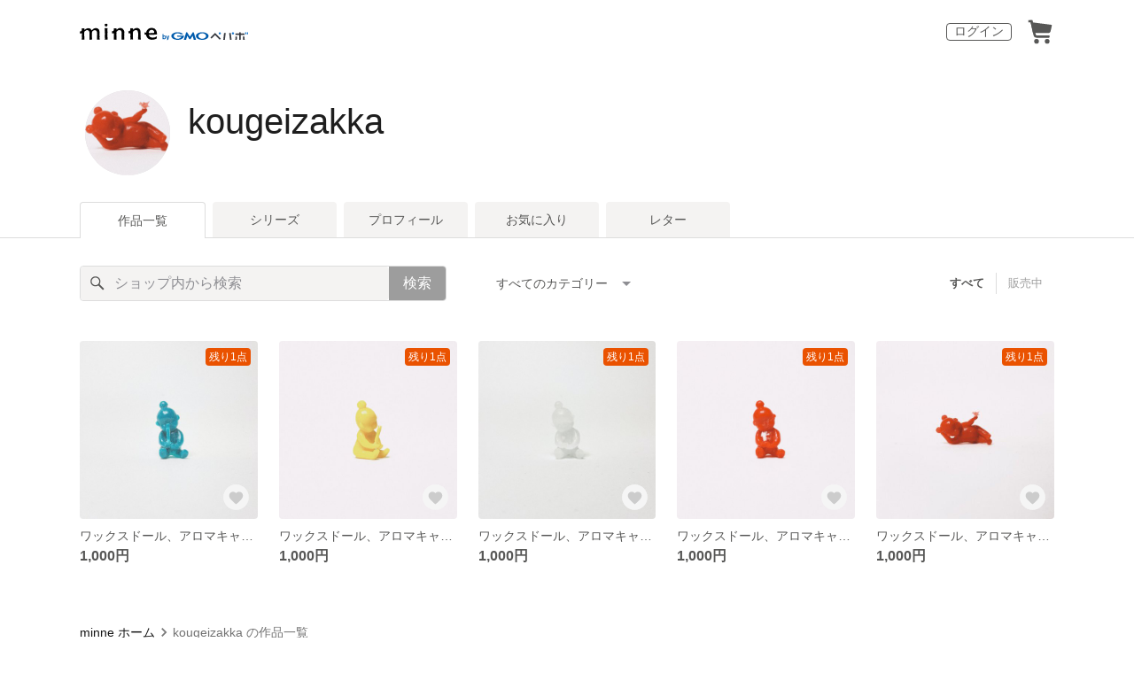

--- FILE ---
content_type: text/html; charset=utf-8
request_url: https://assets.minne.com/@kougeizakka
body_size: 9092
content:
<!DOCTYPE html><html lang="ja"><head><script>(function(w,d,s,l,i){w[l]=w[l]||[];w[l].push({'gtm.start':
new Date().getTime(),event:'gtm.js'});var f=d.getElementsByTagName(s)[0],
j=d.createElement(s),dl=l!='dataLayer'?'&l='+l:'';j.async=true;j.src=
'https://www.googletagmanager.com/gtm.js?id='+i+dl;f.parentNode.insertBefore(j,f);
})(window,document,'script','dataLayer','GTM-5DHXN4G');</script><script async="" src="https://www.googletagmanager.com/gtag/js?id=AW-659512418"></script><script>window.dataLayer = window.dataLayer || [];
function gtag(){dataLayer.push(arguments);}
gtag('js', new Date());
gtag('config', 'AW-659512418');</script><link rel="stylesheet" data-href="https://fonts.googleapis.com/css?family=" data-optimized-fonts="true"/><meta charSet="utf-8"/><meta name="viewport" content="width=device-width"/><title>kougeizakka - 作品一覧 | minne 国内最大級のハンドメイド・手作り通販サイト</title><meta name="description" content=""/><link rel="icon" href="/favicon.ico"/><link rel="canonical" href="https://minne.com/@kougeizakka"/><meta property="og:site_name" content="minne byGMOペパボ"/><meta property="og:title" content="kougeizakka - 作品一覧 | minne 国内最大級のハンドメイド・手作り通販サイト"/><meta property="og:description" content=""/><meta property="og:type" content="article"/><meta property="og:image" content="https:////static.minne.com/profiles/34290874/large/5793282153ef7079971ddc6f7aab25fefe842e76.jpeg?1661867812"/><meta property="twitter:card" content="summary_large_image"/><meta property="twitter:site" content="@minnecom"/><meta property="twitter:creator" content="赤いトマト"/><meta property="twitter:title" content="ワックスドール、アロマキャンドル[カラー：青色]"/><meta property="twitter:description" content="1,000円 | "/><meta property="twitter:image" content="//image.minne.com/minne/photo/640x640q85p/c7f306fbd5a2c0fe17cba70df706706ba4343fdd.webp/minne-bucket-pro.s3-ap-northeast-1.amazonaws.com/productimages/156538225/w1600xh1600/c71a9e798762f6f68e01af541f1159105c24e105.jpeg?1662220102"/><meta property="al:ios:app_store_id" content="563764220"/><meta property="al:ios:app_name" content="minne byGMOペパボ"/><meta property="al:android:url"/><meta property="al:android:package" content="jp.co.paperboy.minne.app"/><meta property="al:android:app_name" content="minne byGMOペパボ"/><meta name="next-head-count" content="26"/><link rel="preload" href="https://assets.minne.com/_next/static/css/b92508390536d77d.css" as="style"/><link rel="stylesheet" href="https://assets.minne.com/_next/static/css/b92508390536d77d.css" data-n-g=""/><link rel="preload" href="https://assets.minne.com/_next/static/css/0a9388b7fee44519.css" as="style"/><link rel="stylesheet" href="https://assets.minne.com/_next/static/css/0a9388b7fee44519.css" data-n-p=""/><link rel="preload" href="https://assets.minne.com/_next/static/css/0ea4b39aae07cf99.css" as="style"/><link rel="stylesheet" href="https://assets.minne.com/_next/static/css/0ea4b39aae07cf99.css" data-n-p=""/><noscript data-n-css=""></noscript><script defer="" nomodule="" src="https://assets.minne.com/_next/static/chunks/polyfills-42372ed130431b0a.js"></script><script src="https://assets.minne.com/_next/static/chunks/webpack-72ff7d89ac4ae3ad.js" defer=""></script><script src="https://assets.minne.com/_next/static/chunks/framework-945b357d4a851f4b.js" defer=""></script><script src="https://assets.minne.com/_next/static/chunks/main-979a928c801c37a9.js" defer=""></script><script src="https://assets.minne.com/_next/static/chunks/pages/_app-6aedf00e8df7e368.js" defer=""></script><script src="https://assets.minne.com/_next/static/chunks/fec483df-3a01da3351658486.js" defer=""></script><script src="https://assets.minne.com/_next/static/chunks/2fbf9dd2-26488128a0adfa50.js" defer=""></script><script src="https://assets.minne.com/_next/static/chunks/9755-eb8ef797b9ac4ed6.js" defer=""></script><script src="https://assets.minne.com/_next/static/chunks/1664-7bba6d7caeb2ea23.js" defer=""></script><script src="https://assets.minne.com/_next/static/chunks/7634-67ca948bee10a88c.js" defer=""></script><script src="https://assets.minne.com/_next/static/chunks/6817-eec35ca6d3bf9439.js" defer=""></script><script src="https://assets.minne.com/_next/static/chunks/9197-405143e72654daca.js" defer=""></script><script src="https://assets.minne.com/_next/static/chunks/4000-fd899f737be2b026.js" defer=""></script><script src="https://assets.minne.com/_next/static/chunks/1378-5d49e98b13311e84.js" defer=""></script><script src="https://assets.minne.com/_next/static/chunks/3392-0b0c408859828366.js" defer=""></script><script src="https://assets.minne.com/_next/static/chunks/7012-f5b4760e5ff3506a.js" defer=""></script><script src="https://assets.minne.com/_next/static/chunks/7291-beac5eb0b45c9965.js" defer=""></script><script src="https://assets.minne.com/_next/static/chunks/9537-88831012d74b46a9.js" defer=""></script><script src="https://assets.minne.com/_next/static/chunks/pages/%5Buser_name%5D-3e4035564457dece.js" defer=""></script><script src="https://assets.minne.com/_next/static/VxhPNuenVn6XWy0_P6gDb/_buildManifest.js" defer=""></script><script src="https://assets.minne.com/_next/static/VxhPNuenVn6XWy0_P6gDb/_ssgManifest.js" defer=""></script><link rel="stylesheet" href="https://fonts.googleapis.com/css?family="/></head><body><noscript><iframe src="https://www.googletagmanager.com/ns.html?id=GTM-5DHXN4G" height="0" width="0" style="display:none;visibility:hidden"></iframe></noscript><div id="__next"><header class="MinneHeader_minne-header__6tYNv MinneHeader_minne-header-shop__sFcfC"><div class="MinneHeader_container__tLbFp MinneHeader_container-shop__7mwJc"><a class="MinneHeader_minne-logo__bCnrs MinneHeader_minne-logo-shop__xHLoZ" href="/"><span style="box-sizing:border-box;display:block;overflow:hidden;width:initial;height:initial;background:none;opacity:1;border:0;margin:0;padding:0;position:absolute;top:0;left:0;bottom:0;right:0"><img alt="ハンドメイドマーケット minne（ミンネ）" src="[data-uri]" decoding="async" data-nimg="fill" style="position:absolute;top:0;left:0;bottom:0;right:0;box-sizing:border-box;padding:0;border:none;margin:auto;display:block;width:0;height:0;min-width:100%;max-width:100%;min-height:100%;max-height:100%"/><noscript><img alt="ハンドメイドマーケット minne（ミンネ）" loading="lazy" decoding="async" data-nimg="fill" style="position:absolute;top:0;left:0;bottom:0;right:0;box-sizing:border-box;padding:0;border:none;margin:auto;display:block;width:0;height:0;min-width:100%;max-width:100%;min-height:100%;max-height:100%" src="https://static.minne.com/files/minne/shared/logos/horizontal-m.svg"/></noscript></span></a><ul class="MinneHeader_menu-list__VIISh"><li class="MinneHeader_list-item__J0y5m"><a href="/signin/" class="MinneHeader_outline-button__cr8Tf">ログイン</a></li><li class="MinneHeader_list-item__J0y5m"><a href="/carts/line_items/"><div class="MinneHeader_icon-image__aNKOe"><span style="box-sizing:border-box;display:block;overflow:hidden;width:initial;height:initial;background:none;opacity:1;border:0;margin:0;padding:0;position:absolute;top:0;left:0;bottom:0;right:0"><img alt="カート" src="[data-uri]" decoding="async" data-nimg="fill" style="position:absolute;top:0;left:0;bottom:0;right:0;box-sizing:border-box;padding:0;border:none;margin:auto;display:block;width:0;height:0;min-width:100%;max-width:100%;min-height:100%;max-height:100%"/><noscript><img alt="カート" loading="lazy" decoding="async" data-nimg="fill" style="position:absolute;top:0;left:0;bottom:0;right:0;box-sizing:border-box;padding:0;border:none;margin:auto;display:block;width:0;height:0;min-width:100%;max-width:100%;min-height:100%;max-height:100%" src="https://static.minne.com/files/minne/icon/icon-cart.svg"/></noscript></span></div></a></li></ul></div></header><main class="ShopLayout_main__thPPH"><section class="ShopLayout_header__X3leW"><h2 class="ShopLayout_shopTitle__fosjP"><a href="/@kougeizakka" class="ShopLayout_shopTitleLink__XDE0X" style="font-size:40px;font-family:Arial;font-style:normal;letter-spacing:0">kougeizakka</a></h2><div class="ShopLayout_avatar__Fu_Nn"><div style="width:6rem;height:6rem" class="MyAvatar_container-circle__OsnRZ"><div class="MyAvatar_avatar-image__WL8gY"><span style="box-sizing:border-box;display:block;overflow:hidden;width:initial;height:initial;background:none;opacity:1;border:0;margin:0;padding:0;position:absolute;top:0;left:0;bottom:0;right:0"><img alt="" src="[data-uri]" decoding="async" data-nimg="fill" style="position:absolute;top:0;left:0;bottom:0;right:0;box-sizing:border-box;padding:0;border:none;margin:auto;display:block;width:0;height:0;min-width:100%;max-width:100%;min-height:100%;max-height:100%"/><noscript><img alt="" loading="lazy" decoding="async" data-nimg="fill" style="position:absolute;top:0;left:0;bottom:0;right:0;box-sizing:border-box;padding:0;border:none;margin:auto;display:block;width:0;height:0;min-width:100%;max-width:100%;min-height:100%;max-height:100%" src="https://image.minne.com/minne/mobile_app_product/256x256cq85/e74f88d39bb8253d9f94ce2637457503f73ef1ff.jpeg/profiles/34290874/large/5793282153ef7079971ddc6f7aab25fefe842e76.jpeg?1661867812"/></noscript></span></div></div></div><div class="ShopLayout_headerInfos__A4oqQ"><div class="ShopLayout_headerButtons__R7HXl"></div></div></section><div class="ShopLayout_menuTab__lNa22"><ul class="ShopLayout_tabs__35gND"><li class="ShopLayout_tabItem__0VAuz"><a class="ShopLayout_tabItemLink__VzhvR ShopLayout_isActive__J4zgR" href="/@kougeizakka">作品一覧</a></li><li class="ShopLayout_tabItem__0VAuz"><a class="ShopLayout_tabItemLink__VzhvR" href="/@kougeizakka/series">シリーズ</a></li><li class="ShopLayout_tabItem__0VAuz"><a class="ShopLayout_tabItemLink__VzhvR" href="/@kougeizakka/profile">プロフィール</a></li><li class="ShopLayout_tabItem__0VAuz"><a class="ShopLayout_tabItemLink__VzhvR" href="/@kougeizakka/favorites/saleonly">お気に入り</a></li><li class="ShopLayout_tabItem__0VAuz"><a class="ShopLayout_tabItemLink__VzhvR" href="/@kougeizakka/letters">レター</a></li></ul></div><section class="ShopLayout_wrapper__igiEI"><div class="ShopProductsPage_products-list-header__f9uRq"><form class="MinneSearchTextField_search-form__5mEBJ" role="search"><div class="MinneSearchTextField_search-text-wrapper__kGGsk"><div class="MinneSearchTextField_search-text__Xf7P7"><input placeholder="ショップ内から検索" class="MinneSearchTextField_text-field__tPLpS" type="search" enterKeyHint="search" aria-label="キーワード検索" maxLength="100" value=""/></div><button type="submit" class="MinneSearchTextField_submit-button__W9pz_">検索</button></div></form><div class="ShopProductsPage_category-select-wrapper__3Bcj1"><div class="ShopProductsPage_category-select__bJ6Hh"><span class="ShopProductsPage_selected-category-label__UGxO4">すべてのカテゴリー</span><select class="ShopProductsPage_select-box__NKyyH" aria-label="カテゴリーを選択"><option value="" selected="">すべてのカテゴリー</option><option value="81">キャンドル (5)</option></select></div><ul class="ShopProductsPage_sale-filter-wrapper__jrrRs"><li class="ShopProductsPage_sale-filter-item__R1RQK ShopProductsPage_sale-filter-item--active__MuNZQ"><button class="ShopProductsPage_sale-filter-button__LWiC9" type="button">すべて</button></li><li class="ShopProductsPage_sale-filter-item__R1RQK"><button type="button" class="ShopProductsPage_sale-filter-button__LWiC9">販売中</button></li></ul></div></div><div class="ShopProductsPage_products-list__vrq7U"><a href="/items/33730616" class="MinneGalleryProductCard_grid__bRKqL"><div class="MinneGalleryProductCard_media-wrapper__nCWOZ"><div class="MinneGalleryProductCard_media__qUHQX"><span style="box-sizing:border-box;display:inline-block;overflow:hidden;width:initial;height:initial;background:none;opacity:1;border:0;margin:0;padding:0;position:relative;max-width:100%"><span style="box-sizing:border-box;display:block;width:initial;height:initial;background:none;opacity:1;border:0;margin:0;padding:0;max-width:100%"><img style="display:block;max-width:100%;width:initial;height:initial;background:none;opacity:1;border:0;margin:0;padding:0" alt="" aria-hidden="true" src="data:image/svg+xml,%3csvg%20xmlns=%27http://www.w3.org/2000/svg%27%20version=%271.1%27%20width=%27480%27%20height=%27480%27/%3e"/></span><img alt="ワックスドール、アロマキャンドル[カラー：青色]" src="[data-uri]" decoding="async" data-nimg="intrinsic" style="position:absolute;top:0;left:0;bottom:0;right:0;box-sizing:border-box;padding:0;border:none;margin:auto;display:block;width:0;height:0;min-width:100%;max-width:100%;min-height:100%;max-height:100%"/><noscript><img alt="ワックスドール、アロマキャンドル[カラー：青色]" loading="lazy" decoding="async" data-nimg="intrinsic" style="position:absolute;top:0;left:0;bottom:0;right:0;box-sizing:border-box;padding:0;border:none;margin:auto;display:block;width:0;height:0;min-width:100%;max-width:100%;min-height:100%;max-height:100%" src="https://image.minne.com/minne/mobile_app_product/480x480cq85/91123cae92390fea7498dfcc5458188b737fc963.jpeg/productimages/156538225/w1600xh1600/c71a9e798762f6f68e01af541f1159105c24e105.jpeg?1662220102"/></noscript></span></div><div class="MinneGalleryProductCard_label-last-one___o30l">残り1点</div><div class="MinneGalleryProductCard_favorite-button__b6a5T"><button class="MinneFavoriteButton_button__N_H50" style="width:3.2rem;height:3.2rem" aria-label="お気に入りする" type="button"><span style="box-sizing:border-box;display:block;overflow:hidden;width:initial;height:initial;background:none;opacity:1;border:0;margin:0;padding:0;position:absolute;top:0;left:0;bottom:0;right:0"><img alt="お気に入りする" src="[data-uri]" decoding="async" data-nimg="fill" style="position:absolute;top:0;left:0;bottom:0;right:0;box-sizing:border-box;padding:0;border:none;margin:auto;display:block;width:0;height:0;min-width:100%;max-width:100%;min-height:100%;max-height:100%"/><noscript><img alt="お気に入りする" loading="lazy" decoding="async" data-nimg="fill" style="position:absolute;top:0;left:0;bottom:0;right:0;box-sizing:border-box;padding:0;border:none;margin:auto;display:block;width:0;height:0;min-width:100%;max-width:100%;min-height:100%;max-height:100%" src="https://static.minne.com/files/minne/icon/icon-fav-inactive.svg"/></noscript></span><div class="MinneFavoriteButton_lottiePlayerWrapper__35XVH"><div class="lf-player-container"><div id="lottie" style="background:transparent;margin:0 auto;outline:none;overflow:hidden" class="MinneFavoriteButton_lottiePlayer__S7xWo"></div></div></div></button></div></div><div class="MinneGalleryProductCard_product-info-wrapper__Qk6gt MinneGalleryProductCard_for-grid__w1WTl"><div class="MinneGalleryProductCard_primary-title__BhgNY"><div class="MinneGalleryProductCard_product-title__IN97a"><span class="MinneGalleryProductCard_product-title-text__MG6tN">ワックスドール、アロマキャンドル[カラー：青色]</span></div><div class="MinneGalleryProductCard_product-price__XOXCO"><div class="
                MinneGalleryProductCard_product-price-tag__sR13c
                false
              ">1,000円</div></div></div><div class="MinneGalleryProductCard_product-additional-info-wrapper__hHCev"></div></div></a><a href="/items/33730605" class="MinneGalleryProductCard_grid__bRKqL"><div class="MinneGalleryProductCard_media-wrapper__nCWOZ"><div class="MinneGalleryProductCard_media__qUHQX"><span style="box-sizing:border-box;display:inline-block;overflow:hidden;width:initial;height:initial;background:none;opacity:1;border:0;margin:0;padding:0;position:relative;max-width:100%"><span style="box-sizing:border-box;display:block;width:initial;height:initial;background:none;opacity:1;border:0;margin:0;padding:0;max-width:100%"><img style="display:block;max-width:100%;width:initial;height:initial;background:none;opacity:1;border:0;margin:0;padding:0" alt="" aria-hidden="true" src="data:image/svg+xml,%3csvg%20xmlns=%27http://www.w3.org/2000/svg%27%20version=%271.1%27%20width=%27480%27%20height=%27480%27/%3e"/></span><img alt="ワックスドール、アロマキャンドル[カラー：黄色]" src="[data-uri]" decoding="async" data-nimg="intrinsic" style="position:absolute;top:0;left:0;bottom:0;right:0;box-sizing:border-box;padding:0;border:none;margin:auto;display:block;width:0;height:0;min-width:100%;max-width:100%;min-height:100%;max-height:100%"/><noscript><img alt="ワックスドール、アロマキャンドル[カラー：黄色]" loading="lazy" decoding="async" data-nimg="intrinsic" style="position:absolute;top:0;left:0;bottom:0;right:0;box-sizing:border-box;padding:0;border:none;margin:auto;display:block;width:0;height:0;min-width:100%;max-width:100%;min-height:100%;max-height:100%" src="https://image.minne.com/minne/mobile_app_product/480x480cq85/24ebc06f3ac83bc9e219652640c5694b7b201e5d.jpeg/productimages/156538179/w1600xh1600/a790048ca0a7eebebd97c6b3c4bc03de717cabd0.jpeg?1662220004"/></noscript></span></div><div class="MinneGalleryProductCard_label-last-one___o30l">残り1点</div><div class="MinneGalleryProductCard_favorite-button__b6a5T"><button class="MinneFavoriteButton_button__N_H50" style="width:3.2rem;height:3.2rem" aria-label="お気に入りする" type="button"><span style="box-sizing:border-box;display:block;overflow:hidden;width:initial;height:initial;background:none;opacity:1;border:0;margin:0;padding:0;position:absolute;top:0;left:0;bottom:0;right:0"><img alt="お気に入りする" src="[data-uri]" decoding="async" data-nimg="fill" style="position:absolute;top:0;left:0;bottom:0;right:0;box-sizing:border-box;padding:0;border:none;margin:auto;display:block;width:0;height:0;min-width:100%;max-width:100%;min-height:100%;max-height:100%"/><noscript><img alt="お気に入りする" loading="lazy" decoding="async" data-nimg="fill" style="position:absolute;top:0;left:0;bottom:0;right:0;box-sizing:border-box;padding:0;border:none;margin:auto;display:block;width:0;height:0;min-width:100%;max-width:100%;min-height:100%;max-height:100%" src="https://static.minne.com/files/minne/icon/icon-fav-inactive.svg"/></noscript></span><div class="MinneFavoriteButton_lottiePlayerWrapper__35XVH"><div class="lf-player-container"><div id="lottie" style="background:transparent;margin:0 auto;outline:none;overflow:hidden" class="MinneFavoriteButton_lottiePlayer__S7xWo"></div></div></div></button></div></div><div class="MinneGalleryProductCard_product-info-wrapper__Qk6gt MinneGalleryProductCard_for-grid__w1WTl"><div class="MinneGalleryProductCard_primary-title__BhgNY"><div class="MinneGalleryProductCard_product-title__IN97a"><span class="MinneGalleryProductCard_product-title-text__MG6tN">ワックスドール、アロマキャンドル[カラー：黄色]</span></div><div class="MinneGalleryProductCard_product-price__XOXCO"><div class="
                MinneGalleryProductCard_product-price-tag__sR13c
                false
              ">1,000円</div></div></div><div class="MinneGalleryProductCard_product-additional-info-wrapper__hHCev"></div></div></a><a href="/items/33730577" class="MinneGalleryProductCard_grid__bRKqL"><div class="MinneGalleryProductCard_media-wrapper__nCWOZ"><div class="MinneGalleryProductCard_media__qUHQX"><span style="box-sizing:border-box;display:inline-block;overflow:hidden;width:initial;height:initial;background:none;opacity:1;border:0;margin:0;padding:0;position:relative;max-width:100%"><span style="box-sizing:border-box;display:block;width:initial;height:initial;background:none;opacity:1;border:0;margin:0;padding:0;max-width:100%"><img style="display:block;max-width:100%;width:initial;height:initial;background:none;opacity:1;border:0;margin:0;padding:0" alt="" aria-hidden="true" src="data:image/svg+xml,%3csvg%20xmlns=%27http://www.w3.org/2000/svg%27%20version=%271.1%27%20width=%27480%27%20height=%27480%27/%3e"/></span><img alt="ワックスドール、アロマキャンドル[カラー：無色]" src="[data-uri]" decoding="async" data-nimg="intrinsic" style="position:absolute;top:0;left:0;bottom:0;right:0;box-sizing:border-box;padding:0;border:none;margin:auto;display:block;width:0;height:0;min-width:100%;max-width:100%;min-height:100%;max-height:100%"/><noscript><img alt="ワックスドール、アロマキャンドル[カラー：無色]" loading="lazy" decoding="async" data-nimg="intrinsic" style="position:absolute;top:0;left:0;bottom:0;right:0;box-sizing:border-box;padding:0;border:none;margin:auto;display:block;width:0;height:0;min-width:100%;max-width:100%;min-height:100%;max-height:100%" src="https://image.minne.com/minne/mobile_app_product/480x480cq85/bae707d09122fa3dbfd83ac664cefe87d8bc8506.jpeg/productimages/156537954/w1600xh1600/88c2c990d8e431c7ab2140364d14f803c83f4f90.jpeg?1662219580"/></noscript></span></div><div class="MinneGalleryProductCard_label-last-one___o30l">残り1点</div><div class="MinneGalleryProductCard_favorite-button__b6a5T"><button class="MinneFavoriteButton_button__N_H50" style="width:3.2rem;height:3.2rem" aria-label="お気に入りする" type="button"><span style="box-sizing:border-box;display:block;overflow:hidden;width:initial;height:initial;background:none;opacity:1;border:0;margin:0;padding:0;position:absolute;top:0;left:0;bottom:0;right:0"><img alt="お気に入りする" src="[data-uri]" decoding="async" data-nimg="fill" style="position:absolute;top:0;left:0;bottom:0;right:0;box-sizing:border-box;padding:0;border:none;margin:auto;display:block;width:0;height:0;min-width:100%;max-width:100%;min-height:100%;max-height:100%"/><noscript><img alt="お気に入りする" loading="lazy" decoding="async" data-nimg="fill" style="position:absolute;top:0;left:0;bottom:0;right:0;box-sizing:border-box;padding:0;border:none;margin:auto;display:block;width:0;height:0;min-width:100%;max-width:100%;min-height:100%;max-height:100%" src="https://static.minne.com/files/minne/icon/icon-fav-inactive.svg"/></noscript></span><div class="MinneFavoriteButton_lottiePlayerWrapper__35XVH"><div class="lf-player-container"><div id="lottie" style="background:transparent;margin:0 auto;outline:none;overflow:hidden" class="MinneFavoriteButton_lottiePlayer__S7xWo"></div></div></div></button></div></div><div class="MinneGalleryProductCard_product-info-wrapper__Qk6gt MinneGalleryProductCard_for-grid__w1WTl"><div class="MinneGalleryProductCard_primary-title__BhgNY"><div class="MinneGalleryProductCard_product-title__IN97a"><span class="MinneGalleryProductCard_product-title-text__MG6tN">ワックスドール、アロマキャンドル[カラー：無色]</span></div><div class="MinneGalleryProductCard_product-price__XOXCO"><div class="
                MinneGalleryProductCard_product-price-tag__sR13c
                false
              ">1,000円</div></div></div><div class="MinneGalleryProductCard_product-additional-info-wrapper__hHCev"></div></div></a><a href="/items/33730447" class="MinneGalleryProductCard_grid__bRKqL"><div class="MinneGalleryProductCard_media-wrapper__nCWOZ"><div class="MinneGalleryProductCard_media__qUHQX"><span style="box-sizing:border-box;display:inline-block;overflow:hidden;width:initial;height:initial;background:none;opacity:1;border:0;margin:0;padding:0;position:relative;max-width:100%"><span style="box-sizing:border-box;display:block;width:initial;height:initial;background:none;opacity:1;border:0;margin:0;padding:0;max-width:100%"><img style="display:block;max-width:100%;width:initial;height:initial;background:none;opacity:1;border:0;margin:0;padding:0" alt="" aria-hidden="true" src="data:image/svg+xml,%3csvg%20xmlns=%27http://www.w3.org/2000/svg%27%20version=%271.1%27%20width=%27480%27%20height=%27480%27/%3e"/></span><img alt=" ワックスドール、アロマキャンドル[カラー：red]" src="[data-uri]" decoding="async" data-nimg="intrinsic" style="position:absolute;top:0;left:0;bottom:0;right:0;box-sizing:border-box;padding:0;border:none;margin:auto;display:block;width:0;height:0;min-width:100%;max-width:100%;min-height:100%;max-height:100%"/><noscript><img alt=" ワックスドール、アロマキャンドル[カラー：red]" loading="lazy" decoding="async" data-nimg="intrinsic" style="position:absolute;top:0;left:0;bottom:0;right:0;box-sizing:border-box;padding:0;border:none;margin:auto;display:block;width:0;height:0;min-width:100%;max-width:100%;min-height:100%;max-height:100%" src="https://image.minne.com/minne/mobile_app_product/480x480cq85/f4798e25ecef70e3c8ce3fe633a192776a95356b.jpeg/productimages/156537178/w1600xh1600/3c4753ae32561d24662a219465ab7fe1ca1b39dd.jpeg?1662218171"/></noscript></span></div><div class="MinneGalleryProductCard_label-last-one___o30l">残り1点</div><div class="MinneGalleryProductCard_favorite-button__b6a5T"><button class="MinneFavoriteButton_button__N_H50" style="width:3.2rem;height:3.2rem" aria-label="お気に入りする" type="button"><span style="box-sizing:border-box;display:block;overflow:hidden;width:initial;height:initial;background:none;opacity:1;border:0;margin:0;padding:0;position:absolute;top:0;left:0;bottom:0;right:0"><img alt="お気に入りする" src="[data-uri]" decoding="async" data-nimg="fill" style="position:absolute;top:0;left:0;bottom:0;right:0;box-sizing:border-box;padding:0;border:none;margin:auto;display:block;width:0;height:0;min-width:100%;max-width:100%;min-height:100%;max-height:100%"/><noscript><img alt="お気に入りする" loading="lazy" decoding="async" data-nimg="fill" style="position:absolute;top:0;left:0;bottom:0;right:0;box-sizing:border-box;padding:0;border:none;margin:auto;display:block;width:0;height:0;min-width:100%;max-width:100%;min-height:100%;max-height:100%" src="https://static.minne.com/files/minne/icon/icon-fav-inactive.svg"/></noscript></span><div class="MinneFavoriteButton_lottiePlayerWrapper__35XVH"><div class="lf-player-container"><div id="lottie" style="background:transparent;margin:0 auto;outline:none;overflow:hidden" class="MinneFavoriteButton_lottiePlayer__S7xWo"></div></div></div></button></div></div><div class="MinneGalleryProductCard_product-info-wrapper__Qk6gt MinneGalleryProductCard_for-grid__w1WTl"><div class="MinneGalleryProductCard_primary-title__BhgNY"><div class="MinneGalleryProductCard_product-title__IN97a"><span class="MinneGalleryProductCard_product-title-text__MG6tN"> ワックスドール、アロマキャンドル[カラー：red]</span></div><div class="MinneGalleryProductCard_product-price__XOXCO"><div class="
                MinneGalleryProductCard_product-price-tag__sR13c
                false
              ">1,000円</div></div></div><div class="MinneGalleryProductCard_product-additional-info-wrapper__hHCev"></div></div></a><a href="/items/33694675" class="MinneGalleryProductCard_grid__bRKqL"><div class="MinneGalleryProductCard_media-wrapper__nCWOZ"><div class="MinneGalleryProductCard_media__qUHQX"><span style="box-sizing:border-box;display:inline-block;overflow:hidden;width:initial;height:initial;background:none;opacity:1;border:0;margin:0;padding:0;position:relative;max-width:100%"><span style="box-sizing:border-box;display:block;width:initial;height:initial;background:none;opacity:1;border:0;margin:0;padding:0;max-width:100%"><img style="display:block;max-width:100%;width:initial;height:initial;background:none;opacity:1;border:0;margin:0;padding:0" alt="" aria-hidden="true" src="data:image/svg+xml,%3csvg%20xmlns=%27http://www.w3.org/2000/svg%27%20version=%271.1%27%20width=%27480%27%20height=%27480%27/%3e"/></span><img alt="ワックスドール、アロマキャンドル[カラー：red]" src="[data-uri]" decoding="async" data-nimg="intrinsic" style="position:absolute;top:0;left:0;bottom:0;right:0;box-sizing:border-box;padding:0;border:none;margin:auto;display:block;width:0;height:0;min-width:100%;max-width:100%;min-height:100%;max-height:100%"/><noscript><img alt="ワックスドール、アロマキャンドル[カラー：red]" loading="lazy" decoding="async" data-nimg="intrinsic" style="position:absolute;top:0;left:0;bottom:0;right:0;box-sizing:border-box;padding:0;border:none;margin:auto;display:block;width:0;height:0;min-width:100%;max-width:100%;min-height:100%;max-height:100%" src="https://image.minne.com/minne/mobile_app_product/480x480cq85/9e1dfa59469708b81681604ee81cbc20cac022a9.jpeg/productimages/156302661/w1600xh1600/40f7c9f6f682e366b0014cc840b32f304e8c0fce.JPEG?1661996363"/></noscript></span></div><div class="MinneGalleryProductCard_label-last-one___o30l">残り1点</div><div class="MinneGalleryProductCard_favorite-button__b6a5T"><button class="MinneFavoriteButton_button__N_H50" style="width:3.2rem;height:3.2rem" aria-label="お気に入りする" type="button"><span style="box-sizing:border-box;display:block;overflow:hidden;width:initial;height:initial;background:none;opacity:1;border:0;margin:0;padding:0;position:absolute;top:0;left:0;bottom:0;right:0"><img alt="お気に入りする" src="[data-uri]" decoding="async" data-nimg="fill" style="position:absolute;top:0;left:0;bottom:0;right:0;box-sizing:border-box;padding:0;border:none;margin:auto;display:block;width:0;height:0;min-width:100%;max-width:100%;min-height:100%;max-height:100%"/><noscript><img alt="お気に入りする" loading="lazy" decoding="async" data-nimg="fill" style="position:absolute;top:0;left:0;bottom:0;right:0;box-sizing:border-box;padding:0;border:none;margin:auto;display:block;width:0;height:0;min-width:100%;max-width:100%;min-height:100%;max-height:100%" src="https://static.minne.com/files/minne/icon/icon-fav-inactive.svg"/></noscript></span><div class="MinneFavoriteButton_lottiePlayerWrapper__35XVH"><div class="lf-player-container"><div id="lottie" style="background:transparent;margin:0 auto;outline:none;overflow:hidden" class="MinneFavoriteButton_lottiePlayer__S7xWo"></div></div></div></button></div></div><div class="MinneGalleryProductCard_product-info-wrapper__Qk6gt MinneGalleryProductCard_for-grid__w1WTl"><div class="MinneGalleryProductCard_primary-title__BhgNY"><div class="MinneGalleryProductCard_product-title__IN97a"><span class="MinneGalleryProductCard_product-title-text__MG6tN">ワックスドール、アロマキャンドル[カラー：red]</span></div><div class="MinneGalleryProductCard_product-price__XOXCO"><div class="
                MinneGalleryProductCard_product-price-tag__sR13c
                false
              ">1,000円</div></div></div><div class="MinneGalleryProductCard_product-additional-info-wrapper__hHCev"></div></div></a></div><div class="ShopProductsPage_breadcrumb__pW4_y"><nav aria-label="パンくずリスト"><ol class="MinneBreadcrumb_list___TJxt"><li class="MinneBreadcrumb_listItem__OCzle"><a class="MinneBreadcrumb_link__h92O3" href="/">minne ホーム</a></li><li class="MinneBreadcrumb_listItem__OCzle MinneBreadcrumb_withSeparator__JBzq6"><span class="MinneBreadcrumb_current__Mw1Fs" aria-current="page">kougeizakka の作品一覧</span></li></ol></nav></div></section></main><nav class="MinneFooter_container__4qQmB"><div class="MinneFooter_sitemap-nav__5L6oK"><div class="MinneFooter_sitemap-list-group__idcc6"><div class="MinneFooter_sitemap-list-heading__M0bfu">minneを知る</div><ul class="MinneFooter_sitemap-list__pt2Tf"><li class="MinneFooter_sitemap-item__TX0o8"><a href="/about" class="MinneFooter_sitemap-link__n9TXa">minneについて</a></li><li class="MinneFooter_sitemap-item__TX0o8"><a href="/service/buy" class="MinneFooter_sitemap-link__n9TXa">minneで買いたい</a></li><li class="MinneFooter_sitemap-item__TX0o8"><a class="MinneFooter_sitemap-link__n9TXa" href="/category/saleonly">作品をさがす</a></li><li class="MinneFooter_sitemap-item__TX0o8"><a href="/creators" class="MinneFooter_sitemap-link__n9TXa">ショップをさがす</a></li><li class="MinneFooter_sitemap-item__TX0o8"><a href="/ranking/products" class="MinneFooter_sitemap-link__n9TXa">ランキング</a></li><li class="MinneFooter_sitemap-item__TX0o8"><a href="/curations" class="MinneFooter_sitemap-link__n9TXa">特集</a></li></ul></div><div class="MinneFooter_sitemap-list-group__idcc6"><div class="MinneFooter_sitemap-list-heading__M0bfu">作品販売について</div><ul class="MinneFooter_sitemap-list__pt2Tf"><li class="MinneFooter_sitemap-item__TX0o8"><a href="/service/sell" class="MinneFooter_sitemap-link__n9TXa">minneで売りたい</a></li><li class="MinneFooter_sitemap-item__TX0o8"><a href="/food/sell" class="MinneFooter_sitemap-link__n9TXa">食品販売</a></li><li class="MinneFooter_sitemap-item__TX0o8"><a href="/vintage/sell" class="MinneFooter_sitemap-link__n9TXa">ヴィンテージ販売</a></li><li class="MinneFooter_sitemap-item__TX0o8"><a class="MinneFooter_sitemap-link__n9TXa" href="/lp/digital-downloads/seller">ダウンロード販売</a></li><li class="MinneFooter_sitemap-item__TX0o8"><a class="MinneFooter_sitemap-link__n9TXa" href="https://lp.minne.com/minne-plus">minne PLUS</a></li><li class="MinneFooter_sitemap-item__TX0o8"><a href="/minne-lab" class="MinneFooter_sitemap-link__n9TXa">minne LAB</a></li><li class="MinneFooter_sitemap-item__TX0o8"><a href="/infos?info_type=event" class="MinneFooter_sitemap-link__n9TXa">販売支援企画・イベント</a></li></ul></div><div class="MinneFooter_sitemap-list-group__idcc6"><div class="MinneFooter_sitemap-list-heading__M0bfu">読みもの</div><ul class="MinneFooter_sitemap-list__pt2Tf"><li class="MinneFooter_sitemap-item__TX0o8"><a class="MinneFooter_sitemap-link__n9TXa" href="/mag">minneとものづくりと</a></li><li class="MinneFooter_sitemap-item__TX0o8"><a href="https://note.minne.com/m/mc1379d2d49ba?utm_source=minne.com&amp;utm_medium=referral&amp;utm_campaign=footer" class="MinneFooter_sitemap-link__n9TXa">minne学習帖</a></li><li class="MinneFooter_sitemap-item__TX0o8"><a href="https://pepabo.com/news/minne/" class="MinneFooter_sitemap-link__n9TXa">ニュース</a></li><li class="MinneFooter_sitemap-item__TX0o8"><a href="/books" class="MinneFooter_sitemap-link__n9TXa">minneの本</a></li></ul><div class="MinneFooter_sitemap-list-heading__M0bfu MinneFooter_sitemap-list-heading--alliance__y65W2">企業の方へ</div><ul class="MinneFooter_sitemap-list__pt2Tf"><li class="MinneFooter_sitemap-item__TX0o8"><a href="/alliance" class="MinneFooter_sitemap-link__n9TXa">広告出稿について</a></li><li class="MinneFooter_sitemap-item__TX0o8"><a href="https://help.minne.com/hc/ja/requests/new?ticket_form_id=42135849155987" class="MinneFooter_sitemap-link__n9TXa" target="_blank" rel="noopener noreferrer">大口注文について</a></li></ul></div><div class="MinneFooter_sitemap-list-group__idcc6"><div class="MinneFooter_sitemap-list-heading__M0bfu">ヘルプセンター</div><ul class="MinneFooter_sitemap-list__pt2Tf"><li class="MinneFooter_sitemap-item__TX0o8"><a href="/infos" class="MinneFooter_sitemap-link__n9TXa">お知らせ</a></li><li class="MinneFooter_sitemap-item__TX0o8"><a href="https://help.minne.com" class="MinneFooter_sitemap-link__n9TXa">ヘルプとガイド</a></li><li class="MinneFooter_sitemap-item__TX0o8"><a href="/terms" class="MinneFooter_sitemap-link__n9TXa">利用規約</a></li><li class="MinneFooter_sitemap-item__TX0o8"><a href="/security" class="MinneFooter_sitemap-link__n9TXa">minneのセキュリティ</a></li><li class="MinneFooter_sitemap-item__TX0o8"><a href="/contacts" class="MinneFooter_sitemap-link__n9TXa">お問い合わせ</a></li></ul></div></div><div class="MinneFooter_service-nav__xh5j4"><a class="MinneFooter_minne-logo__G8v69" href="https://minne.com/"><span style="box-sizing:border-box;display:inline-block;overflow:hidden;width:initial;height:initial;background:none;opacity:1;border:0;margin:0;padding:0;position:relative;max-width:100%"><span style="box-sizing:border-box;display:block;width:initial;height:initial;background:none;opacity:1;border:0;margin:0;padding:0;max-width:100%"><img style="display:block;max-width:100%;width:initial;height:initial;background:none;opacity:1;border:0;margin:0;padding:0" alt="" aria-hidden="true" src="data:image/svg+xml,%3csvg%20xmlns=%27http://www.w3.org/2000/svg%27%20version=%271.1%27%20width=%27180%27%20height=%2718.16%27/%3e"/></span><img alt="minne（ミンネ）by GMOペパボ" src="[data-uri]" decoding="async" data-nimg="intrinsic" style="position:absolute;top:0;left:0;bottom:0;right:0;box-sizing:border-box;padding:0;border:none;margin:auto;display:block;width:0;height:0;min-width:100%;max-width:100%;min-height:100%;max-height:100%"/><noscript><img alt="minne（ミンネ）by GMOペパボ" loading="lazy" decoding="async" data-nimg="intrinsic" style="position:absolute;top:0;left:0;bottom:0;right:0;box-sizing:border-box;padding:0;border:none;margin:auto;display:block;width:0;height:0;min-width:100%;max-width:100%;min-height:100%;max-height:100%" src="https://static.minne.com/files/minne/shared/logos/horizontal-m.svg"/></noscript></span></a><div><ul class="MinneFooter_service-menu-list__HHSB8"><li class="MinneFooter_service-menu-item__yTO5g"><a href="/trading" class="MinneFooter_service-menu-link__Vuza3">特定商取引法に基づく表記</a></li><li class="MinneFooter_service-menu-item__yTO5g"><a href="/terms/cookie" class="MinneFooter_service-menu-link__Vuza3">Cookieの使用について</a></li><li class="MinneFooter_service-menu-item__yTO5g"><a href="/terms/idfa" class="MinneFooter_service-menu-link__Vuza3">広告識別子の取得・利用</a></li><li class="MinneFooter_service-menu-item__yTO5g"><a href="https://pepabo.com/company/privacy/" class="MinneFooter_service-menu-link__Vuza3">プライバシーポリシー</a></li><li class="MinneFooter_service-menu-item__yTO5g"><a href="https://pepabo.com/company/" class="MinneFooter_service-menu-link__Vuza3">会社概要</a></li><li class="MinneFooter_service-menu-item__yTO5g"><a href="https://pepabo.com/recruit/" class="MinneFooter_service-menu-link__Vuza3">採用情報</a></li><li class="MinneFooter_service-menu-item__yTO5g"><a href="/media-kit" class="MinneFooter_service-menu-link__Vuza3">メディアキット</a></li></ul></div></div></nav><div id="__pepabo-footer-container" class="PepaboFooter_pepaboFooter__1K_CR"></div><script>(function (url) {
  if(!window.DataLayer){
    window.DataLayer = {};
  }
  if(!DataLayer.events){
    DataLayer.events = {};
  }
  DataLayer.events.SiteSection = "1";
  var loc, ct = document.createElement("script");
  ct.type = "text/javascript";
  ct.async = true;
  ct.src = url;
  loc = document.getElementsByTagName('script')[0];
  loc.parentNode.insertBefore(ct, loc);
}(document.location.protocol + "//intljs.rmtag.com/117606.ct.js"));</script><script>(function(){
  var uqid = "0f9D5dacD14cec65";
  var cid  = "1418";
  var a = document.createElement("script");
  a.dataset.uqid=uqid;a.dataset.cid=cid;a.id="afadfpc-0f9D5dacD14cec65cid1418-"+Date.now();
  a.src="//ac.affitown.jp/fpc/cookie_js.php?scriptId="+encodeURIComponent(a.id);
  document.head.appendChild(a);
})();</script></div><script id="__NEXT_DATA__" type="application/json">{"props":{"pageProps":{"initialApolloState":{"Category:79":{"__typename":"Category","id":79},"Category:81":{"__typename":"Category","id":81,"name":"キャンドル","hitCount":5,"slug":"candles","uniqueName":"キャンドル","categoryGroup":79,"prefix":null,"children":[],"parent":{"__ref":"Category:79"},"vintageSupported":true,"digitalAvailable":false},"Photo:156538225":{"__typename":"Photo","id":156538225,"baseUrl":"//static.minne.com/productimages/156538225/w1600xh1600/c71a9e798762f6f68e01af541f1159105c24e105.jpeg?1662220102","caption":null,"largeUrl":"//image.minne.com/minne/photo/640x640q85p/c7f306fbd5a2c0fe17cba70df706706ba4343fdd.webp/minne-bucket-pro.s3-ap-northeast-1.amazonaws.com/productimages/156538225/w1600xh1600/c71a9e798762f6f68e01af541f1159105c24e105.jpeg?1662220102","mediumUrl":"//image.minne.com/minne/photo/215x160cq85p/63f60d48f2f01101064b1f7ac936ae430c3a0216.webp/minne-bucket-pro.s3-ap-northeast-1.amazonaws.com/productimages/156538225/medium/08c3c644254ee6a40bcb023ff35f44f63371a2ef.jpeg?1662220102","position":1,"squareUrl":"//image.minne.com/minne/photo/150x150cq85p/7db45292a3b9c627bcbbb40eba2a7c8183c2fd7d.webp/minne-bucket-pro.s3-ap-northeast-1.amazonaws.com/productimages/156538225/square/b7defe2c4dbf33a2512746a3d544217b38c54533.jpeg?1662220102"},"PhysicalProduct:33730616":{"__typename":"PhysicalProduct","stockNum":1,"startedSellingAt":"2022-09-04T00:49:55+09:00","id":33730616,"isLoved":false,"price":1000,"productName":"ワックスドール、アロマキャンドル[カラー：青色]","photo":{"__ref":"Photo:156538225"},"saleFlg":true,"sellingType":"NORMAL","isSoldout":false,"userId":34348541},"Photo:156538179":{"__typename":"Photo","id":156538179,"baseUrl":"//static.minne.com/productimages/156538179/w1600xh1600/a790048ca0a7eebebd97c6b3c4bc03de717cabd0.jpeg?1662220004","caption":null,"largeUrl":"//image.minne.com/minne/photo/640x640q85p/7e5ab789652ed38d0e6a1aa2fbaf01f4bb63a3bd.webp/minne-bucket-pro.s3-ap-northeast-1.amazonaws.com/productimages/156538179/w1600xh1600/a790048ca0a7eebebd97c6b3c4bc03de717cabd0.jpeg?1662220004","mediumUrl":"//image.minne.com/minne/photo/215x160cq85p/fc037025ff41e7bea7388272ab67cd78fb8fb099.webp/minne-bucket-pro.s3-ap-northeast-1.amazonaws.com/productimages/156538179/medium/e52672962b0ceeccfbc174a2808b8ac4677d1b4f.jpeg?1662220004","position":1,"squareUrl":"//image.minne.com/minne/photo/150x150cq85p/564f9c991b75352aa98cac04d3ffe1d3425b6509.webp/minne-bucket-pro.s3-ap-northeast-1.amazonaws.com/productimages/156538179/square/94bbce2912ef410e515066fb280bf292341d6e01.jpeg?1662220004"},"PhysicalProduct:33730605":{"__typename":"PhysicalProduct","stockNum":1,"startedSellingAt":"2022-09-04T00:47:29+09:00","id":33730605,"isLoved":false,"price":1000,"productName":"ワックスドール、アロマキャンドル[カラー：黄色]","photo":{"__ref":"Photo:156538179"},"saleFlg":true,"sellingType":"NORMAL","isSoldout":false,"userId":34348541},"Photo:156537954":{"__typename":"Photo","id":156537954,"baseUrl":"//static.minne.com/productimages/156537954/w1600xh1600/88c2c990d8e431c7ab2140364d14f803c83f4f90.jpeg?1662219580","caption":null,"largeUrl":"//image.minne.com/minne/photo/640x640q85p/e009affbe227c97983dc368306108a6969e59124.webp/minne-bucket-pro.s3-ap-northeast-1.amazonaws.com/productimages/156537954/w1600xh1600/88c2c990d8e431c7ab2140364d14f803c83f4f90.jpeg?1662219580","mediumUrl":"//image.minne.com/minne/photo/215x160cq85p/3a432e1920a908cd464beff23cea8ea2914d2471.webp/minne-bucket-pro.s3-ap-northeast-1.amazonaws.com/productimages/156537954/medium/247730f350279bcc1a41c4aa561237829ccc1ea0.jpeg?1662219580","position":1,"squareUrl":"//image.minne.com/minne/photo/150x150cq85p/9563579af7230d0269ec67a1c0edd2c408717b42.webp/minne-bucket-pro.s3-ap-northeast-1.amazonaws.com/productimages/156537954/square/4b05d07db4281543b226c7c46e3aabda034c5154.jpeg?1662219580"},"PhysicalProduct:33730577":{"__typename":"PhysicalProduct","stockNum":1,"startedSellingAt":"2022-09-04T00:44:21+09:00","id":33730577,"isLoved":false,"price":1000,"productName":"ワックスドール、アロマキャンドル[カラー：無色]","photo":{"__ref":"Photo:156537954"},"saleFlg":true,"sellingType":"NORMAL","isSoldout":false,"userId":34348541},"Photo:156537178":{"__typename":"Photo","id":156537178,"baseUrl":"//static.minne.com/productimages/156537178/w1600xh1600/3c4753ae32561d24662a219465ab7fe1ca1b39dd.jpeg?1662218171","caption":null,"largeUrl":"//image.minne.com/minne/photo/640x640q85p/317613ba82069e83dffba7e7f78f8e3d8e8c44b6.webp/minne-bucket-pro.s3-ap-northeast-1.amazonaws.com/productimages/156537178/w1600xh1600/3c4753ae32561d24662a219465ab7fe1ca1b39dd.jpeg?1662218171","mediumUrl":"//image.minne.com/minne/photo/215x160cq85p/41b68062441ec11172d08426965603183cae80bb.webp/minne-bucket-pro.s3-ap-northeast-1.amazonaws.com/productimages/156537178/medium/b6046a0a0841e7813282e125f6af0d1887d51610.jpeg?1662218171","position":1,"squareUrl":"//image.minne.com/minne/photo/150x150cq85p/fda62cd6ac27f45adafe286c73ea8e3ea1c8fa6d.webp/minne-bucket-pro.s3-ap-northeast-1.amazonaws.com/productimages/156537178/square/053b5b8ea88d4c4ba3b5b2b8e12488a79bf42b4d.jpeg?1662218171"},"PhysicalProduct:33730447":{"__typename":"PhysicalProduct","stockNum":1,"startedSellingAt":"2022-09-04T00:37:00+09:00","id":33730447,"isLoved":false,"price":1000,"productName":" ワックスドール、アロマキャンドル[カラー：red]","photo":{"__ref":"Photo:156537178"},"saleFlg":true,"sellingType":"NORMAL","isSoldout":false,"userId":34348541},"Photo:156302661":{"__typename":"Photo","id":156302661,"baseUrl":"//static.minne.com/productimages/156302661/w1600xh1600/40f7c9f6f682e366b0014cc840b32f304e8c0fce.JPEG?1661996363","caption":null,"largeUrl":"//image.minne.com/minne/photo/640x640q85p/3056078e1006df0ad648f2f46cf35eb0cfefb715.webp/minne-bucket-pro.s3-ap-northeast-1.amazonaws.com/productimages/156302661/w1600xh1600/40f7c9f6f682e366b0014cc840b32f304e8c0fce.JPEG?1661996363","mediumUrl":"//image.minne.com/minne/photo/215x160cq85p/789eff1a0f11118dd29150a6af683bfcbf7de904.webp/minne-bucket-pro.s3-ap-northeast-1.amazonaws.com/productimages/156302661/medium/c84a07b7a4c6b24b07ec6d680441e636446a1f0a.JPEG?1661996363","position":0,"squareUrl":"//image.minne.com/minne/photo/150x150cq85p/9af096101cc573c5926f1273a1fb6cfd992016bd.webp/minne-bucket-pro.s3-ap-northeast-1.amazonaws.com/productimages/156302661/square/b800f5b99d66b3cc2a728f4c46f6871ae1d4bc04.JPEG?1661996363"},"PhysicalProduct:33694675":{"__typename":"PhysicalProduct","stockNum":1,"startedSellingAt":"2022-09-01T10:57:34+09:00","id":33694675,"isLoved":false,"price":1000,"productName":"ワックスドール、アロマキャンドル[カラー：red]","photo":{"__ref":"Photo:156302661"},"saleFlg":true,"sellingType":"NORMAL","isSoldout":false,"userId":34348541},"User:34348541":{"__typename":"User","design":{"__typename":"ShopDesign","detailDescription":null,"title":"kougeizakka","cover":null,"information":null,"fontStyle":{"__typename":"Font","webFont":"","fontSize":"40px","fontFamily":"Arial","fontStyle":"normal","letterSpacing":"0"}},"id":34348541,"followed":false,"isViewer":false,"userType":3,"enumUserType":"creator","name":"kougeizakka","reviewsCount":0,"userStatus":["activated","displayed_product"],"profile":{"__typename":"Profile","avatar":{"__typename":"Avatar","largeUrl":"//static.minne.com/profiles/34290874/large/5793282153ef7079971ddc6f7aab25fefe842e76.jpeg?1661867812"}},"isBlockedByLoginUser":false,"isBlockingLoginUser":false,"nickName":"赤いトマト","seriesList({\"limit\":6,\"page\":1})":{"__typename":"PublicSeriesListConnection","nodes":[]},"categories":[{"__ref":"Category:81"}],"productsSearch({\"keywords\":\"\",\"limit\":40,\"page\":1,\"saleFlgEq\":null,\"sort\":\"position\"})":{"__typename":"ProductSearchConnection","totalCount":5,"nodes":[{"__ref":"PhysicalProduct:33730616"},{"__ref":"PhysicalProduct:33730605"},{"__ref":"PhysicalProduct:33730577"},{"__ref":"PhysicalProduct:33730447"},{"__ref":"PhysicalProduct:33694675"}]}},"ROOT_QUERY":{"__typename":"Query","viewer":null,"user({\"name\":\"kougeizakka\"})":{"__ref":"User:34348541"},"csrfToken":"a9NmaxUkR8e5jmJ90rsgpgQbo0tm8nlt1tRvQ4GpgIKXld1uUHz1kCsNyTxFRdk-IzWOmETTSM1WoqJtBaaSVw"}},"user":{"__typename":"User","design":{"__typename":"ShopDesign","detailDescription":null,"title":"kougeizakka","cover":null,"information":null,"fontStyle":{"__typename":"Font","webFont":"","fontSize":"40px","fontFamily":"Arial","fontStyle":"normal","letterSpacing":"0"}},"nickName":"赤いトマト","seriesList":{"__typename":"PublicSeriesListConnection","nodes":[]},"categories":[{"__typename":"Category","id":81,"name":"キャンドル","hitCount":5,"slug":"candles","uniqueName":"キャンドル","categoryGroup":79,"prefix":null,"children":[],"parent":{"__typename":"Category","id":79},"vintageSupported":true,"digitalAvailable":false}],"productsSearch":{"__typename":"ProductSearchConnection","totalCount":5,"nodes":[{"__typename":"PhysicalProduct","id":33730616,"isLoved":false,"price":1000,"productName":"ワックスドール、アロマキャンドル[カラー：青色]","photo":{"__typename":"Photo","id":156538225,"baseUrl":"//static.minne.com/productimages/156538225/w1600xh1600/c71a9e798762f6f68e01af541f1159105c24e105.jpeg?1662220102","caption":null,"largeUrl":"//image.minne.com/minne/photo/640x640q85p/c7f306fbd5a2c0fe17cba70df706706ba4343fdd.webp/minne-bucket-pro.s3-ap-northeast-1.amazonaws.com/productimages/156538225/w1600xh1600/c71a9e798762f6f68e01af541f1159105c24e105.jpeg?1662220102","mediumUrl":"//image.minne.com/minne/photo/215x160cq85p/63f60d48f2f01101064b1f7ac936ae430c3a0216.webp/minne-bucket-pro.s3-ap-northeast-1.amazonaws.com/productimages/156538225/medium/08c3c644254ee6a40bcb023ff35f44f63371a2ef.jpeg?1662220102","position":1,"squareUrl":"//image.minne.com/minne/photo/150x150cq85p/7db45292a3b9c627bcbbb40eba2a7c8183c2fd7d.webp/minne-bucket-pro.s3-ap-northeast-1.amazonaws.com/productimages/156538225/square/b7defe2c4dbf33a2512746a3d544217b38c54533.jpeg?1662220102"},"saleFlg":true,"sellingType":"NORMAL","isSoldout":false,"userId":34348541,"stockNum":1,"startedSellingAt":"2022-09-04T00:49:55+09:00"},{"__typename":"PhysicalProduct","id":33730605,"isLoved":false,"price":1000,"productName":"ワックスドール、アロマキャンドル[カラー：黄色]","photo":{"__typename":"Photo","id":156538179,"baseUrl":"//static.minne.com/productimages/156538179/w1600xh1600/a790048ca0a7eebebd97c6b3c4bc03de717cabd0.jpeg?1662220004","caption":null,"largeUrl":"//image.minne.com/minne/photo/640x640q85p/7e5ab789652ed38d0e6a1aa2fbaf01f4bb63a3bd.webp/minne-bucket-pro.s3-ap-northeast-1.amazonaws.com/productimages/156538179/w1600xh1600/a790048ca0a7eebebd97c6b3c4bc03de717cabd0.jpeg?1662220004","mediumUrl":"//image.minne.com/minne/photo/215x160cq85p/fc037025ff41e7bea7388272ab67cd78fb8fb099.webp/minne-bucket-pro.s3-ap-northeast-1.amazonaws.com/productimages/156538179/medium/e52672962b0ceeccfbc174a2808b8ac4677d1b4f.jpeg?1662220004","position":1,"squareUrl":"//image.minne.com/minne/photo/150x150cq85p/564f9c991b75352aa98cac04d3ffe1d3425b6509.webp/minne-bucket-pro.s3-ap-northeast-1.amazonaws.com/productimages/156538179/square/94bbce2912ef410e515066fb280bf292341d6e01.jpeg?1662220004"},"saleFlg":true,"sellingType":"NORMAL","isSoldout":false,"userId":34348541,"stockNum":1,"startedSellingAt":"2022-09-04T00:47:29+09:00"},{"__typename":"PhysicalProduct","id":33730577,"isLoved":false,"price":1000,"productName":"ワックスドール、アロマキャンドル[カラー：無色]","photo":{"__typename":"Photo","id":156537954,"baseUrl":"//static.minne.com/productimages/156537954/w1600xh1600/88c2c990d8e431c7ab2140364d14f803c83f4f90.jpeg?1662219580","caption":null,"largeUrl":"//image.minne.com/minne/photo/640x640q85p/e009affbe227c97983dc368306108a6969e59124.webp/minne-bucket-pro.s3-ap-northeast-1.amazonaws.com/productimages/156537954/w1600xh1600/88c2c990d8e431c7ab2140364d14f803c83f4f90.jpeg?1662219580","mediumUrl":"//image.minne.com/minne/photo/215x160cq85p/3a432e1920a908cd464beff23cea8ea2914d2471.webp/minne-bucket-pro.s3-ap-northeast-1.amazonaws.com/productimages/156537954/medium/247730f350279bcc1a41c4aa561237829ccc1ea0.jpeg?1662219580","position":1,"squareUrl":"//image.minne.com/minne/photo/150x150cq85p/9563579af7230d0269ec67a1c0edd2c408717b42.webp/minne-bucket-pro.s3-ap-northeast-1.amazonaws.com/productimages/156537954/square/4b05d07db4281543b226c7c46e3aabda034c5154.jpeg?1662219580"},"saleFlg":true,"sellingType":"NORMAL","isSoldout":false,"userId":34348541,"stockNum":1,"startedSellingAt":"2022-09-04T00:44:21+09:00"},{"__typename":"PhysicalProduct","id":33730447,"isLoved":false,"price":1000,"productName":" ワックスドール、アロマキャンドル[カラー：red]","photo":{"__typename":"Photo","id":156537178,"baseUrl":"//static.minne.com/productimages/156537178/w1600xh1600/3c4753ae32561d24662a219465ab7fe1ca1b39dd.jpeg?1662218171","caption":null,"largeUrl":"//image.minne.com/minne/photo/640x640q85p/317613ba82069e83dffba7e7f78f8e3d8e8c44b6.webp/minne-bucket-pro.s3-ap-northeast-1.amazonaws.com/productimages/156537178/w1600xh1600/3c4753ae32561d24662a219465ab7fe1ca1b39dd.jpeg?1662218171","mediumUrl":"//image.minne.com/minne/photo/215x160cq85p/41b68062441ec11172d08426965603183cae80bb.webp/minne-bucket-pro.s3-ap-northeast-1.amazonaws.com/productimages/156537178/medium/b6046a0a0841e7813282e125f6af0d1887d51610.jpeg?1662218171","position":1,"squareUrl":"//image.minne.com/minne/photo/150x150cq85p/fda62cd6ac27f45adafe286c73ea8e3ea1c8fa6d.webp/minne-bucket-pro.s3-ap-northeast-1.amazonaws.com/productimages/156537178/square/053b5b8ea88d4c4ba3b5b2b8e12488a79bf42b4d.jpeg?1662218171"},"saleFlg":true,"sellingType":"NORMAL","isSoldout":false,"userId":34348541,"stockNum":1,"startedSellingAt":"2022-09-04T00:37:00+09:00"},{"__typename":"PhysicalProduct","id":33694675,"isLoved":false,"price":1000,"productName":"ワックスドール、アロマキャンドル[カラー：red]","photo":{"__typename":"Photo","id":156302661,"baseUrl":"//static.minne.com/productimages/156302661/w1600xh1600/40f7c9f6f682e366b0014cc840b32f304e8c0fce.JPEG?1661996363","caption":null,"largeUrl":"//image.minne.com/minne/photo/640x640q85p/3056078e1006df0ad648f2f46cf35eb0cfefb715.webp/minne-bucket-pro.s3-ap-northeast-1.amazonaws.com/productimages/156302661/w1600xh1600/40f7c9f6f682e366b0014cc840b32f304e8c0fce.JPEG?1661996363","mediumUrl":"//image.minne.com/minne/photo/215x160cq85p/789eff1a0f11118dd29150a6af683bfcbf7de904.webp/minne-bucket-pro.s3-ap-northeast-1.amazonaws.com/productimages/156302661/medium/c84a07b7a4c6b24b07ec6d680441e636446a1f0a.JPEG?1661996363","position":0,"squareUrl":"//image.minne.com/minne/photo/150x150cq85p/9af096101cc573c5926f1273a1fb6cfd992016bd.webp/minne-bucket-pro.s3-ap-northeast-1.amazonaws.com/productimages/156302661/square/b800f5b99d66b3cc2a728f4c46f6871ae1d4bc04.JPEG?1661996363"},"saleFlg":true,"sellingType":"NORMAL","isSoldout":false,"userId":34348541,"stockNum":1,"startedSellingAt":"2022-09-01T10:57:34+09:00"}]},"id":34348541,"followed":false,"isViewer":false,"userType":3,"enumUserType":"creator","name":"kougeizakka","reviewsCount":0,"userStatus":["activated","displayed_product"],"profile":{"__typename":"Profile","avatar":{"__typename":"Avatar","largeUrl":"//static.minne.com/profiles/34290874/large/5793282153ef7079971ddc6f7aab25fefe842e76.jpeg?1661867812"}},"isBlockedByLoginUser":false,"isBlockingLoginUser":false},"viewer":null,"products":[{"__typename":"PhysicalProduct","id":33730616,"isLoved":false,"price":1000,"productName":"ワックスドール、アロマキャンドル[カラー：青色]","photo":{"__typename":"Photo","id":156538225,"baseUrl":"//static.minne.com/productimages/156538225/w1600xh1600/c71a9e798762f6f68e01af541f1159105c24e105.jpeg?1662220102","caption":null,"largeUrl":"//image.minne.com/minne/photo/640x640q85p/c7f306fbd5a2c0fe17cba70df706706ba4343fdd.webp/minne-bucket-pro.s3-ap-northeast-1.amazonaws.com/productimages/156538225/w1600xh1600/c71a9e798762f6f68e01af541f1159105c24e105.jpeg?1662220102","mediumUrl":"//image.minne.com/minne/photo/215x160cq85p/63f60d48f2f01101064b1f7ac936ae430c3a0216.webp/minne-bucket-pro.s3-ap-northeast-1.amazonaws.com/productimages/156538225/medium/08c3c644254ee6a40bcb023ff35f44f63371a2ef.jpeg?1662220102","position":1,"squareUrl":"//image.minne.com/minne/photo/150x150cq85p/7db45292a3b9c627bcbbb40eba2a7c8183c2fd7d.webp/minne-bucket-pro.s3-ap-northeast-1.amazonaws.com/productimages/156538225/square/b7defe2c4dbf33a2512746a3d544217b38c54533.jpeg?1662220102"},"saleFlg":true,"sellingType":"NORMAL","isSoldout":false,"userId":34348541,"stockNum":1,"startedSellingAt":"2022-09-04T00:49:55+09:00"},{"__typename":"PhysicalProduct","id":33730605,"isLoved":false,"price":1000,"productName":"ワックスドール、アロマキャンドル[カラー：黄色]","photo":{"__typename":"Photo","id":156538179,"baseUrl":"//static.minne.com/productimages/156538179/w1600xh1600/a790048ca0a7eebebd97c6b3c4bc03de717cabd0.jpeg?1662220004","caption":null,"largeUrl":"//image.minne.com/minne/photo/640x640q85p/7e5ab789652ed38d0e6a1aa2fbaf01f4bb63a3bd.webp/minne-bucket-pro.s3-ap-northeast-1.amazonaws.com/productimages/156538179/w1600xh1600/a790048ca0a7eebebd97c6b3c4bc03de717cabd0.jpeg?1662220004","mediumUrl":"//image.minne.com/minne/photo/215x160cq85p/fc037025ff41e7bea7388272ab67cd78fb8fb099.webp/minne-bucket-pro.s3-ap-northeast-1.amazonaws.com/productimages/156538179/medium/e52672962b0ceeccfbc174a2808b8ac4677d1b4f.jpeg?1662220004","position":1,"squareUrl":"//image.minne.com/minne/photo/150x150cq85p/564f9c991b75352aa98cac04d3ffe1d3425b6509.webp/minne-bucket-pro.s3-ap-northeast-1.amazonaws.com/productimages/156538179/square/94bbce2912ef410e515066fb280bf292341d6e01.jpeg?1662220004"},"saleFlg":true,"sellingType":"NORMAL","isSoldout":false,"userId":34348541,"stockNum":1,"startedSellingAt":"2022-09-04T00:47:29+09:00"},{"__typename":"PhysicalProduct","id":33730577,"isLoved":false,"price":1000,"productName":"ワックスドール、アロマキャンドル[カラー：無色]","photo":{"__typename":"Photo","id":156537954,"baseUrl":"//static.minne.com/productimages/156537954/w1600xh1600/88c2c990d8e431c7ab2140364d14f803c83f4f90.jpeg?1662219580","caption":null,"largeUrl":"//image.minne.com/minne/photo/640x640q85p/e009affbe227c97983dc368306108a6969e59124.webp/minne-bucket-pro.s3-ap-northeast-1.amazonaws.com/productimages/156537954/w1600xh1600/88c2c990d8e431c7ab2140364d14f803c83f4f90.jpeg?1662219580","mediumUrl":"//image.minne.com/minne/photo/215x160cq85p/3a432e1920a908cd464beff23cea8ea2914d2471.webp/minne-bucket-pro.s3-ap-northeast-1.amazonaws.com/productimages/156537954/medium/247730f350279bcc1a41c4aa561237829ccc1ea0.jpeg?1662219580","position":1,"squareUrl":"//image.minne.com/minne/photo/150x150cq85p/9563579af7230d0269ec67a1c0edd2c408717b42.webp/minne-bucket-pro.s3-ap-northeast-1.amazonaws.com/productimages/156537954/square/4b05d07db4281543b226c7c46e3aabda034c5154.jpeg?1662219580"},"saleFlg":true,"sellingType":"NORMAL","isSoldout":false,"userId":34348541,"stockNum":1,"startedSellingAt":"2022-09-04T00:44:21+09:00"},{"__typename":"PhysicalProduct","id":33730447,"isLoved":false,"price":1000,"productName":" ワックスドール、アロマキャンドル[カラー：red]","photo":{"__typename":"Photo","id":156537178,"baseUrl":"//static.minne.com/productimages/156537178/w1600xh1600/3c4753ae32561d24662a219465ab7fe1ca1b39dd.jpeg?1662218171","caption":null,"largeUrl":"//image.minne.com/minne/photo/640x640q85p/317613ba82069e83dffba7e7f78f8e3d8e8c44b6.webp/minne-bucket-pro.s3-ap-northeast-1.amazonaws.com/productimages/156537178/w1600xh1600/3c4753ae32561d24662a219465ab7fe1ca1b39dd.jpeg?1662218171","mediumUrl":"//image.minne.com/minne/photo/215x160cq85p/41b68062441ec11172d08426965603183cae80bb.webp/minne-bucket-pro.s3-ap-northeast-1.amazonaws.com/productimages/156537178/medium/b6046a0a0841e7813282e125f6af0d1887d51610.jpeg?1662218171","position":1,"squareUrl":"//image.minne.com/minne/photo/150x150cq85p/fda62cd6ac27f45adafe286c73ea8e3ea1c8fa6d.webp/minne-bucket-pro.s3-ap-northeast-1.amazonaws.com/productimages/156537178/square/053b5b8ea88d4c4ba3b5b2b8e12488a79bf42b4d.jpeg?1662218171"},"saleFlg":true,"sellingType":"NORMAL","isSoldout":false,"userId":34348541,"stockNum":1,"startedSellingAt":"2022-09-04T00:37:00+09:00"},{"__typename":"PhysicalProduct","id":33694675,"isLoved":false,"price":1000,"productName":"ワックスドール、アロマキャンドル[カラー：red]","photo":{"__typename":"Photo","id":156302661,"baseUrl":"//static.minne.com/productimages/156302661/w1600xh1600/40f7c9f6f682e366b0014cc840b32f304e8c0fce.JPEG?1661996363","caption":null,"largeUrl":"//image.minne.com/minne/photo/640x640q85p/3056078e1006df0ad648f2f46cf35eb0cfefb715.webp/minne-bucket-pro.s3-ap-northeast-1.amazonaws.com/productimages/156302661/w1600xh1600/40f7c9f6f682e366b0014cc840b32f304e8c0fce.JPEG?1661996363","mediumUrl":"//image.minne.com/minne/photo/215x160cq85p/789eff1a0f11118dd29150a6af683bfcbf7de904.webp/minne-bucket-pro.s3-ap-northeast-1.amazonaws.com/productimages/156302661/medium/c84a07b7a4c6b24b07ec6d680441e636446a1f0a.JPEG?1661996363","position":0,"squareUrl":"//image.minne.com/minne/photo/150x150cq85p/9af096101cc573c5926f1273a1fb6cfd992016bd.webp/minne-bucket-pro.s3-ap-northeast-1.amazonaws.com/productimages/156302661/square/b800f5b99d66b3cc2a728f4c46f6871ae1d4bc04.JPEG?1661996363"},"saleFlg":true,"sellingType":"NORMAL","isSoldout":false,"userId":34348541,"stockNum":1,"startedSellingAt":"2022-09-01T10:57:34+09:00"}],"categories":[{"__typename":"Category","id":81,"name":"キャンドル","hitCount":5,"slug":"candles","uniqueName":"キャンドル","categoryGroup":79,"prefix":null,"children":[],"parent":{"__typename":"Category","id":79},"vintageSupported":true,"digitalAvailable":false}],"categoryId":null,"page":1,"limit":40,"totalCount":5,"keywords":"","onlyOnSale":false,"activeTabKey":"items","seriesList":[],"isBlockFeatureEnabled":true},"__N_SSP":true},"page":"/[user_name]","query":{"user_name":"@kougeizakka"},"buildId":"VxhPNuenVn6XWy0_P6gDb","assetPrefix":"https://assets.minne.com","runtimeConfig":{"host":"minne.com","staticAssetHost":"static.minne.com","publicApiEndpoint":"https://minne.com","releaseTag":"production-27130a0","executionEnv":"production","googleTrackingIdForGoogleShopping":"AW-659512418","appsflyerURL":{"common":"https://minne.onelink.me/PJNV/5e8jo373","categoryPage":"https://minne.onelink.me/PJNV/thjsfahl","productSinglePage":"https://minne.onelink.me/PJNV/mb3fyi4s"},"s4adsServiceName":"minne","s4adsClickLogEndpoint":"https://e.s4p.jp/e"},"isFallback":false,"isExperimentalCompile":false,"gssp":true,"scriptLoader":[]}</script></body></html>

--- FILE ---
content_type: text/html; charset=utf-8
request_url: https://www.google.com/recaptcha/api2/anchor?ar=1&k=6LedJIkqAAAAAO-ttCgbSiz-7ysINpolVR9_xc6R&co=aHR0cHM6Ly9hc3NldHMubWlubmUuY29tOjQ0Mw..&hl=en&v=PoyoqOPhxBO7pBk68S4YbpHZ&size=invisible&anchor-ms=20000&execute-ms=30000&cb=2xihnrifzauw
body_size: 48707
content:
<!DOCTYPE HTML><html dir="ltr" lang="en"><head><meta http-equiv="Content-Type" content="text/html; charset=UTF-8">
<meta http-equiv="X-UA-Compatible" content="IE=edge">
<title>reCAPTCHA</title>
<style type="text/css">
/* cyrillic-ext */
@font-face {
  font-family: 'Roboto';
  font-style: normal;
  font-weight: 400;
  font-stretch: 100%;
  src: url(//fonts.gstatic.com/s/roboto/v48/KFO7CnqEu92Fr1ME7kSn66aGLdTylUAMa3GUBHMdazTgWw.woff2) format('woff2');
  unicode-range: U+0460-052F, U+1C80-1C8A, U+20B4, U+2DE0-2DFF, U+A640-A69F, U+FE2E-FE2F;
}
/* cyrillic */
@font-face {
  font-family: 'Roboto';
  font-style: normal;
  font-weight: 400;
  font-stretch: 100%;
  src: url(//fonts.gstatic.com/s/roboto/v48/KFO7CnqEu92Fr1ME7kSn66aGLdTylUAMa3iUBHMdazTgWw.woff2) format('woff2');
  unicode-range: U+0301, U+0400-045F, U+0490-0491, U+04B0-04B1, U+2116;
}
/* greek-ext */
@font-face {
  font-family: 'Roboto';
  font-style: normal;
  font-weight: 400;
  font-stretch: 100%;
  src: url(//fonts.gstatic.com/s/roboto/v48/KFO7CnqEu92Fr1ME7kSn66aGLdTylUAMa3CUBHMdazTgWw.woff2) format('woff2');
  unicode-range: U+1F00-1FFF;
}
/* greek */
@font-face {
  font-family: 'Roboto';
  font-style: normal;
  font-weight: 400;
  font-stretch: 100%;
  src: url(//fonts.gstatic.com/s/roboto/v48/KFO7CnqEu92Fr1ME7kSn66aGLdTylUAMa3-UBHMdazTgWw.woff2) format('woff2');
  unicode-range: U+0370-0377, U+037A-037F, U+0384-038A, U+038C, U+038E-03A1, U+03A3-03FF;
}
/* math */
@font-face {
  font-family: 'Roboto';
  font-style: normal;
  font-weight: 400;
  font-stretch: 100%;
  src: url(//fonts.gstatic.com/s/roboto/v48/KFO7CnqEu92Fr1ME7kSn66aGLdTylUAMawCUBHMdazTgWw.woff2) format('woff2');
  unicode-range: U+0302-0303, U+0305, U+0307-0308, U+0310, U+0312, U+0315, U+031A, U+0326-0327, U+032C, U+032F-0330, U+0332-0333, U+0338, U+033A, U+0346, U+034D, U+0391-03A1, U+03A3-03A9, U+03B1-03C9, U+03D1, U+03D5-03D6, U+03F0-03F1, U+03F4-03F5, U+2016-2017, U+2034-2038, U+203C, U+2040, U+2043, U+2047, U+2050, U+2057, U+205F, U+2070-2071, U+2074-208E, U+2090-209C, U+20D0-20DC, U+20E1, U+20E5-20EF, U+2100-2112, U+2114-2115, U+2117-2121, U+2123-214F, U+2190, U+2192, U+2194-21AE, U+21B0-21E5, U+21F1-21F2, U+21F4-2211, U+2213-2214, U+2216-22FF, U+2308-230B, U+2310, U+2319, U+231C-2321, U+2336-237A, U+237C, U+2395, U+239B-23B7, U+23D0, U+23DC-23E1, U+2474-2475, U+25AF, U+25B3, U+25B7, U+25BD, U+25C1, U+25CA, U+25CC, U+25FB, U+266D-266F, U+27C0-27FF, U+2900-2AFF, U+2B0E-2B11, U+2B30-2B4C, U+2BFE, U+3030, U+FF5B, U+FF5D, U+1D400-1D7FF, U+1EE00-1EEFF;
}
/* symbols */
@font-face {
  font-family: 'Roboto';
  font-style: normal;
  font-weight: 400;
  font-stretch: 100%;
  src: url(//fonts.gstatic.com/s/roboto/v48/KFO7CnqEu92Fr1ME7kSn66aGLdTylUAMaxKUBHMdazTgWw.woff2) format('woff2');
  unicode-range: U+0001-000C, U+000E-001F, U+007F-009F, U+20DD-20E0, U+20E2-20E4, U+2150-218F, U+2190, U+2192, U+2194-2199, U+21AF, U+21E6-21F0, U+21F3, U+2218-2219, U+2299, U+22C4-22C6, U+2300-243F, U+2440-244A, U+2460-24FF, U+25A0-27BF, U+2800-28FF, U+2921-2922, U+2981, U+29BF, U+29EB, U+2B00-2BFF, U+4DC0-4DFF, U+FFF9-FFFB, U+10140-1018E, U+10190-1019C, U+101A0, U+101D0-101FD, U+102E0-102FB, U+10E60-10E7E, U+1D2C0-1D2D3, U+1D2E0-1D37F, U+1F000-1F0FF, U+1F100-1F1AD, U+1F1E6-1F1FF, U+1F30D-1F30F, U+1F315, U+1F31C, U+1F31E, U+1F320-1F32C, U+1F336, U+1F378, U+1F37D, U+1F382, U+1F393-1F39F, U+1F3A7-1F3A8, U+1F3AC-1F3AF, U+1F3C2, U+1F3C4-1F3C6, U+1F3CA-1F3CE, U+1F3D4-1F3E0, U+1F3ED, U+1F3F1-1F3F3, U+1F3F5-1F3F7, U+1F408, U+1F415, U+1F41F, U+1F426, U+1F43F, U+1F441-1F442, U+1F444, U+1F446-1F449, U+1F44C-1F44E, U+1F453, U+1F46A, U+1F47D, U+1F4A3, U+1F4B0, U+1F4B3, U+1F4B9, U+1F4BB, U+1F4BF, U+1F4C8-1F4CB, U+1F4D6, U+1F4DA, U+1F4DF, U+1F4E3-1F4E6, U+1F4EA-1F4ED, U+1F4F7, U+1F4F9-1F4FB, U+1F4FD-1F4FE, U+1F503, U+1F507-1F50B, U+1F50D, U+1F512-1F513, U+1F53E-1F54A, U+1F54F-1F5FA, U+1F610, U+1F650-1F67F, U+1F687, U+1F68D, U+1F691, U+1F694, U+1F698, U+1F6AD, U+1F6B2, U+1F6B9-1F6BA, U+1F6BC, U+1F6C6-1F6CF, U+1F6D3-1F6D7, U+1F6E0-1F6EA, U+1F6F0-1F6F3, U+1F6F7-1F6FC, U+1F700-1F7FF, U+1F800-1F80B, U+1F810-1F847, U+1F850-1F859, U+1F860-1F887, U+1F890-1F8AD, U+1F8B0-1F8BB, U+1F8C0-1F8C1, U+1F900-1F90B, U+1F93B, U+1F946, U+1F984, U+1F996, U+1F9E9, U+1FA00-1FA6F, U+1FA70-1FA7C, U+1FA80-1FA89, U+1FA8F-1FAC6, U+1FACE-1FADC, U+1FADF-1FAE9, U+1FAF0-1FAF8, U+1FB00-1FBFF;
}
/* vietnamese */
@font-face {
  font-family: 'Roboto';
  font-style: normal;
  font-weight: 400;
  font-stretch: 100%;
  src: url(//fonts.gstatic.com/s/roboto/v48/KFO7CnqEu92Fr1ME7kSn66aGLdTylUAMa3OUBHMdazTgWw.woff2) format('woff2');
  unicode-range: U+0102-0103, U+0110-0111, U+0128-0129, U+0168-0169, U+01A0-01A1, U+01AF-01B0, U+0300-0301, U+0303-0304, U+0308-0309, U+0323, U+0329, U+1EA0-1EF9, U+20AB;
}
/* latin-ext */
@font-face {
  font-family: 'Roboto';
  font-style: normal;
  font-weight: 400;
  font-stretch: 100%;
  src: url(//fonts.gstatic.com/s/roboto/v48/KFO7CnqEu92Fr1ME7kSn66aGLdTylUAMa3KUBHMdazTgWw.woff2) format('woff2');
  unicode-range: U+0100-02BA, U+02BD-02C5, U+02C7-02CC, U+02CE-02D7, U+02DD-02FF, U+0304, U+0308, U+0329, U+1D00-1DBF, U+1E00-1E9F, U+1EF2-1EFF, U+2020, U+20A0-20AB, U+20AD-20C0, U+2113, U+2C60-2C7F, U+A720-A7FF;
}
/* latin */
@font-face {
  font-family: 'Roboto';
  font-style: normal;
  font-weight: 400;
  font-stretch: 100%;
  src: url(//fonts.gstatic.com/s/roboto/v48/KFO7CnqEu92Fr1ME7kSn66aGLdTylUAMa3yUBHMdazQ.woff2) format('woff2');
  unicode-range: U+0000-00FF, U+0131, U+0152-0153, U+02BB-02BC, U+02C6, U+02DA, U+02DC, U+0304, U+0308, U+0329, U+2000-206F, U+20AC, U+2122, U+2191, U+2193, U+2212, U+2215, U+FEFF, U+FFFD;
}
/* cyrillic-ext */
@font-face {
  font-family: 'Roboto';
  font-style: normal;
  font-weight: 500;
  font-stretch: 100%;
  src: url(//fonts.gstatic.com/s/roboto/v48/KFO7CnqEu92Fr1ME7kSn66aGLdTylUAMa3GUBHMdazTgWw.woff2) format('woff2');
  unicode-range: U+0460-052F, U+1C80-1C8A, U+20B4, U+2DE0-2DFF, U+A640-A69F, U+FE2E-FE2F;
}
/* cyrillic */
@font-face {
  font-family: 'Roboto';
  font-style: normal;
  font-weight: 500;
  font-stretch: 100%;
  src: url(//fonts.gstatic.com/s/roboto/v48/KFO7CnqEu92Fr1ME7kSn66aGLdTylUAMa3iUBHMdazTgWw.woff2) format('woff2');
  unicode-range: U+0301, U+0400-045F, U+0490-0491, U+04B0-04B1, U+2116;
}
/* greek-ext */
@font-face {
  font-family: 'Roboto';
  font-style: normal;
  font-weight: 500;
  font-stretch: 100%;
  src: url(//fonts.gstatic.com/s/roboto/v48/KFO7CnqEu92Fr1ME7kSn66aGLdTylUAMa3CUBHMdazTgWw.woff2) format('woff2');
  unicode-range: U+1F00-1FFF;
}
/* greek */
@font-face {
  font-family: 'Roboto';
  font-style: normal;
  font-weight: 500;
  font-stretch: 100%;
  src: url(//fonts.gstatic.com/s/roboto/v48/KFO7CnqEu92Fr1ME7kSn66aGLdTylUAMa3-UBHMdazTgWw.woff2) format('woff2');
  unicode-range: U+0370-0377, U+037A-037F, U+0384-038A, U+038C, U+038E-03A1, U+03A3-03FF;
}
/* math */
@font-face {
  font-family: 'Roboto';
  font-style: normal;
  font-weight: 500;
  font-stretch: 100%;
  src: url(//fonts.gstatic.com/s/roboto/v48/KFO7CnqEu92Fr1ME7kSn66aGLdTylUAMawCUBHMdazTgWw.woff2) format('woff2');
  unicode-range: U+0302-0303, U+0305, U+0307-0308, U+0310, U+0312, U+0315, U+031A, U+0326-0327, U+032C, U+032F-0330, U+0332-0333, U+0338, U+033A, U+0346, U+034D, U+0391-03A1, U+03A3-03A9, U+03B1-03C9, U+03D1, U+03D5-03D6, U+03F0-03F1, U+03F4-03F5, U+2016-2017, U+2034-2038, U+203C, U+2040, U+2043, U+2047, U+2050, U+2057, U+205F, U+2070-2071, U+2074-208E, U+2090-209C, U+20D0-20DC, U+20E1, U+20E5-20EF, U+2100-2112, U+2114-2115, U+2117-2121, U+2123-214F, U+2190, U+2192, U+2194-21AE, U+21B0-21E5, U+21F1-21F2, U+21F4-2211, U+2213-2214, U+2216-22FF, U+2308-230B, U+2310, U+2319, U+231C-2321, U+2336-237A, U+237C, U+2395, U+239B-23B7, U+23D0, U+23DC-23E1, U+2474-2475, U+25AF, U+25B3, U+25B7, U+25BD, U+25C1, U+25CA, U+25CC, U+25FB, U+266D-266F, U+27C0-27FF, U+2900-2AFF, U+2B0E-2B11, U+2B30-2B4C, U+2BFE, U+3030, U+FF5B, U+FF5D, U+1D400-1D7FF, U+1EE00-1EEFF;
}
/* symbols */
@font-face {
  font-family: 'Roboto';
  font-style: normal;
  font-weight: 500;
  font-stretch: 100%;
  src: url(//fonts.gstatic.com/s/roboto/v48/KFO7CnqEu92Fr1ME7kSn66aGLdTylUAMaxKUBHMdazTgWw.woff2) format('woff2');
  unicode-range: U+0001-000C, U+000E-001F, U+007F-009F, U+20DD-20E0, U+20E2-20E4, U+2150-218F, U+2190, U+2192, U+2194-2199, U+21AF, U+21E6-21F0, U+21F3, U+2218-2219, U+2299, U+22C4-22C6, U+2300-243F, U+2440-244A, U+2460-24FF, U+25A0-27BF, U+2800-28FF, U+2921-2922, U+2981, U+29BF, U+29EB, U+2B00-2BFF, U+4DC0-4DFF, U+FFF9-FFFB, U+10140-1018E, U+10190-1019C, U+101A0, U+101D0-101FD, U+102E0-102FB, U+10E60-10E7E, U+1D2C0-1D2D3, U+1D2E0-1D37F, U+1F000-1F0FF, U+1F100-1F1AD, U+1F1E6-1F1FF, U+1F30D-1F30F, U+1F315, U+1F31C, U+1F31E, U+1F320-1F32C, U+1F336, U+1F378, U+1F37D, U+1F382, U+1F393-1F39F, U+1F3A7-1F3A8, U+1F3AC-1F3AF, U+1F3C2, U+1F3C4-1F3C6, U+1F3CA-1F3CE, U+1F3D4-1F3E0, U+1F3ED, U+1F3F1-1F3F3, U+1F3F5-1F3F7, U+1F408, U+1F415, U+1F41F, U+1F426, U+1F43F, U+1F441-1F442, U+1F444, U+1F446-1F449, U+1F44C-1F44E, U+1F453, U+1F46A, U+1F47D, U+1F4A3, U+1F4B0, U+1F4B3, U+1F4B9, U+1F4BB, U+1F4BF, U+1F4C8-1F4CB, U+1F4D6, U+1F4DA, U+1F4DF, U+1F4E3-1F4E6, U+1F4EA-1F4ED, U+1F4F7, U+1F4F9-1F4FB, U+1F4FD-1F4FE, U+1F503, U+1F507-1F50B, U+1F50D, U+1F512-1F513, U+1F53E-1F54A, U+1F54F-1F5FA, U+1F610, U+1F650-1F67F, U+1F687, U+1F68D, U+1F691, U+1F694, U+1F698, U+1F6AD, U+1F6B2, U+1F6B9-1F6BA, U+1F6BC, U+1F6C6-1F6CF, U+1F6D3-1F6D7, U+1F6E0-1F6EA, U+1F6F0-1F6F3, U+1F6F7-1F6FC, U+1F700-1F7FF, U+1F800-1F80B, U+1F810-1F847, U+1F850-1F859, U+1F860-1F887, U+1F890-1F8AD, U+1F8B0-1F8BB, U+1F8C0-1F8C1, U+1F900-1F90B, U+1F93B, U+1F946, U+1F984, U+1F996, U+1F9E9, U+1FA00-1FA6F, U+1FA70-1FA7C, U+1FA80-1FA89, U+1FA8F-1FAC6, U+1FACE-1FADC, U+1FADF-1FAE9, U+1FAF0-1FAF8, U+1FB00-1FBFF;
}
/* vietnamese */
@font-face {
  font-family: 'Roboto';
  font-style: normal;
  font-weight: 500;
  font-stretch: 100%;
  src: url(//fonts.gstatic.com/s/roboto/v48/KFO7CnqEu92Fr1ME7kSn66aGLdTylUAMa3OUBHMdazTgWw.woff2) format('woff2');
  unicode-range: U+0102-0103, U+0110-0111, U+0128-0129, U+0168-0169, U+01A0-01A1, U+01AF-01B0, U+0300-0301, U+0303-0304, U+0308-0309, U+0323, U+0329, U+1EA0-1EF9, U+20AB;
}
/* latin-ext */
@font-face {
  font-family: 'Roboto';
  font-style: normal;
  font-weight: 500;
  font-stretch: 100%;
  src: url(//fonts.gstatic.com/s/roboto/v48/KFO7CnqEu92Fr1ME7kSn66aGLdTylUAMa3KUBHMdazTgWw.woff2) format('woff2');
  unicode-range: U+0100-02BA, U+02BD-02C5, U+02C7-02CC, U+02CE-02D7, U+02DD-02FF, U+0304, U+0308, U+0329, U+1D00-1DBF, U+1E00-1E9F, U+1EF2-1EFF, U+2020, U+20A0-20AB, U+20AD-20C0, U+2113, U+2C60-2C7F, U+A720-A7FF;
}
/* latin */
@font-face {
  font-family: 'Roboto';
  font-style: normal;
  font-weight: 500;
  font-stretch: 100%;
  src: url(//fonts.gstatic.com/s/roboto/v48/KFO7CnqEu92Fr1ME7kSn66aGLdTylUAMa3yUBHMdazQ.woff2) format('woff2');
  unicode-range: U+0000-00FF, U+0131, U+0152-0153, U+02BB-02BC, U+02C6, U+02DA, U+02DC, U+0304, U+0308, U+0329, U+2000-206F, U+20AC, U+2122, U+2191, U+2193, U+2212, U+2215, U+FEFF, U+FFFD;
}
/* cyrillic-ext */
@font-face {
  font-family: 'Roboto';
  font-style: normal;
  font-weight: 900;
  font-stretch: 100%;
  src: url(//fonts.gstatic.com/s/roboto/v48/KFO7CnqEu92Fr1ME7kSn66aGLdTylUAMa3GUBHMdazTgWw.woff2) format('woff2');
  unicode-range: U+0460-052F, U+1C80-1C8A, U+20B4, U+2DE0-2DFF, U+A640-A69F, U+FE2E-FE2F;
}
/* cyrillic */
@font-face {
  font-family: 'Roboto';
  font-style: normal;
  font-weight: 900;
  font-stretch: 100%;
  src: url(//fonts.gstatic.com/s/roboto/v48/KFO7CnqEu92Fr1ME7kSn66aGLdTylUAMa3iUBHMdazTgWw.woff2) format('woff2');
  unicode-range: U+0301, U+0400-045F, U+0490-0491, U+04B0-04B1, U+2116;
}
/* greek-ext */
@font-face {
  font-family: 'Roboto';
  font-style: normal;
  font-weight: 900;
  font-stretch: 100%;
  src: url(//fonts.gstatic.com/s/roboto/v48/KFO7CnqEu92Fr1ME7kSn66aGLdTylUAMa3CUBHMdazTgWw.woff2) format('woff2');
  unicode-range: U+1F00-1FFF;
}
/* greek */
@font-face {
  font-family: 'Roboto';
  font-style: normal;
  font-weight: 900;
  font-stretch: 100%;
  src: url(//fonts.gstatic.com/s/roboto/v48/KFO7CnqEu92Fr1ME7kSn66aGLdTylUAMa3-UBHMdazTgWw.woff2) format('woff2');
  unicode-range: U+0370-0377, U+037A-037F, U+0384-038A, U+038C, U+038E-03A1, U+03A3-03FF;
}
/* math */
@font-face {
  font-family: 'Roboto';
  font-style: normal;
  font-weight: 900;
  font-stretch: 100%;
  src: url(//fonts.gstatic.com/s/roboto/v48/KFO7CnqEu92Fr1ME7kSn66aGLdTylUAMawCUBHMdazTgWw.woff2) format('woff2');
  unicode-range: U+0302-0303, U+0305, U+0307-0308, U+0310, U+0312, U+0315, U+031A, U+0326-0327, U+032C, U+032F-0330, U+0332-0333, U+0338, U+033A, U+0346, U+034D, U+0391-03A1, U+03A3-03A9, U+03B1-03C9, U+03D1, U+03D5-03D6, U+03F0-03F1, U+03F4-03F5, U+2016-2017, U+2034-2038, U+203C, U+2040, U+2043, U+2047, U+2050, U+2057, U+205F, U+2070-2071, U+2074-208E, U+2090-209C, U+20D0-20DC, U+20E1, U+20E5-20EF, U+2100-2112, U+2114-2115, U+2117-2121, U+2123-214F, U+2190, U+2192, U+2194-21AE, U+21B0-21E5, U+21F1-21F2, U+21F4-2211, U+2213-2214, U+2216-22FF, U+2308-230B, U+2310, U+2319, U+231C-2321, U+2336-237A, U+237C, U+2395, U+239B-23B7, U+23D0, U+23DC-23E1, U+2474-2475, U+25AF, U+25B3, U+25B7, U+25BD, U+25C1, U+25CA, U+25CC, U+25FB, U+266D-266F, U+27C0-27FF, U+2900-2AFF, U+2B0E-2B11, U+2B30-2B4C, U+2BFE, U+3030, U+FF5B, U+FF5D, U+1D400-1D7FF, U+1EE00-1EEFF;
}
/* symbols */
@font-face {
  font-family: 'Roboto';
  font-style: normal;
  font-weight: 900;
  font-stretch: 100%;
  src: url(//fonts.gstatic.com/s/roboto/v48/KFO7CnqEu92Fr1ME7kSn66aGLdTylUAMaxKUBHMdazTgWw.woff2) format('woff2');
  unicode-range: U+0001-000C, U+000E-001F, U+007F-009F, U+20DD-20E0, U+20E2-20E4, U+2150-218F, U+2190, U+2192, U+2194-2199, U+21AF, U+21E6-21F0, U+21F3, U+2218-2219, U+2299, U+22C4-22C6, U+2300-243F, U+2440-244A, U+2460-24FF, U+25A0-27BF, U+2800-28FF, U+2921-2922, U+2981, U+29BF, U+29EB, U+2B00-2BFF, U+4DC0-4DFF, U+FFF9-FFFB, U+10140-1018E, U+10190-1019C, U+101A0, U+101D0-101FD, U+102E0-102FB, U+10E60-10E7E, U+1D2C0-1D2D3, U+1D2E0-1D37F, U+1F000-1F0FF, U+1F100-1F1AD, U+1F1E6-1F1FF, U+1F30D-1F30F, U+1F315, U+1F31C, U+1F31E, U+1F320-1F32C, U+1F336, U+1F378, U+1F37D, U+1F382, U+1F393-1F39F, U+1F3A7-1F3A8, U+1F3AC-1F3AF, U+1F3C2, U+1F3C4-1F3C6, U+1F3CA-1F3CE, U+1F3D4-1F3E0, U+1F3ED, U+1F3F1-1F3F3, U+1F3F5-1F3F7, U+1F408, U+1F415, U+1F41F, U+1F426, U+1F43F, U+1F441-1F442, U+1F444, U+1F446-1F449, U+1F44C-1F44E, U+1F453, U+1F46A, U+1F47D, U+1F4A3, U+1F4B0, U+1F4B3, U+1F4B9, U+1F4BB, U+1F4BF, U+1F4C8-1F4CB, U+1F4D6, U+1F4DA, U+1F4DF, U+1F4E3-1F4E6, U+1F4EA-1F4ED, U+1F4F7, U+1F4F9-1F4FB, U+1F4FD-1F4FE, U+1F503, U+1F507-1F50B, U+1F50D, U+1F512-1F513, U+1F53E-1F54A, U+1F54F-1F5FA, U+1F610, U+1F650-1F67F, U+1F687, U+1F68D, U+1F691, U+1F694, U+1F698, U+1F6AD, U+1F6B2, U+1F6B9-1F6BA, U+1F6BC, U+1F6C6-1F6CF, U+1F6D3-1F6D7, U+1F6E0-1F6EA, U+1F6F0-1F6F3, U+1F6F7-1F6FC, U+1F700-1F7FF, U+1F800-1F80B, U+1F810-1F847, U+1F850-1F859, U+1F860-1F887, U+1F890-1F8AD, U+1F8B0-1F8BB, U+1F8C0-1F8C1, U+1F900-1F90B, U+1F93B, U+1F946, U+1F984, U+1F996, U+1F9E9, U+1FA00-1FA6F, U+1FA70-1FA7C, U+1FA80-1FA89, U+1FA8F-1FAC6, U+1FACE-1FADC, U+1FADF-1FAE9, U+1FAF0-1FAF8, U+1FB00-1FBFF;
}
/* vietnamese */
@font-face {
  font-family: 'Roboto';
  font-style: normal;
  font-weight: 900;
  font-stretch: 100%;
  src: url(//fonts.gstatic.com/s/roboto/v48/KFO7CnqEu92Fr1ME7kSn66aGLdTylUAMa3OUBHMdazTgWw.woff2) format('woff2');
  unicode-range: U+0102-0103, U+0110-0111, U+0128-0129, U+0168-0169, U+01A0-01A1, U+01AF-01B0, U+0300-0301, U+0303-0304, U+0308-0309, U+0323, U+0329, U+1EA0-1EF9, U+20AB;
}
/* latin-ext */
@font-face {
  font-family: 'Roboto';
  font-style: normal;
  font-weight: 900;
  font-stretch: 100%;
  src: url(//fonts.gstatic.com/s/roboto/v48/KFO7CnqEu92Fr1ME7kSn66aGLdTylUAMa3KUBHMdazTgWw.woff2) format('woff2');
  unicode-range: U+0100-02BA, U+02BD-02C5, U+02C7-02CC, U+02CE-02D7, U+02DD-02FF, U+0304, U+0308, U+0329, U+1D00-1DBF, U+1E00-1E9F, U+1EF2-1EFF, U+2020, U+20A0-20AB, U+20AD-20C0, U+2113, U+2C60-2C7F, U+A720-A7FF;
}
/* latin */
@font-face {
  font-family: 'Roboto';
  font-style: normal;
  font-weight: 900;
  font-stretch: 100%;
  src: url(//fonts.gstatic.com/s/roboto/v48/KFO7CnqEu92Fr1ME7kSn66aGLdTylUAMa3yUBHMdazQ.woff2) format('woff2');
  unicode-range: U+0000-00FF, U+0131, U+0152-0153, U+02BB-02BC, U+02C6, U+02DA, U+02DC, U+0304, U+0308, U+0329, U+2000-206F, U+20AC, U+2122, U+2191, U+2193, U+2212, U+2215, U+FEFF, U+FFFD;
}

</style>
<link rel="stylesheet" type="text/css" href="https://www.gstatic.com/recaptcha/releases/PoyoqOPhxBO7pBk68S4YbpHZ/styles__ltr.css">
<script nonce="TIBksd1_2qFdweTf_GP5Hw" type="text/javascript">window['__recaptcha_api'] = 'https://www.google.com/recaptcha/api2/';</script>
<script type="text/javascript" src="https://www.gstatic.com/recaptcha/releases/PoyoqOPhxBO7pBk68S4YbpHZ/recaptcha__en.js" nonce="TIBksd1_2qFdweTf_GP5Hw">
      
    </script></head>
<body><div id="rc-anchor-alert" class="rc-anchor-alert"></div>
<input type="hidden" id="recaptcha-token" value="[base64]">
<script type="text/javascript" nonce="TIBksd1_2qFdweTf_GP5Hw">
      recaptcha.anchor.Main.init("[\x22ainput\x22,[\x22bgdata\x22,\x22\x22,\[base64]/[base64]/[base64]/[base64]/[base64]/[base64]/[base64]/[base64]/[base64]/[base64]\\u003d\x22,\[base64]\\u003d\x22,\[base64]/[base64]/CqHfCm8O2ecKuwq9aQw3DrcOYw6hbw48Ew67CkMOvU8K5YQFPTMKSw5PCpMOzwpMMasOZw4DCr8K3Snx9dcK+w4MxwqAtZsOlw4oMw4MkQcOEw44DwpNvAsOFwr8/w6PDiDDDvWbCgsK3w6I8wqrDjyjDs0RuQcKIw7Fwwo3CksKkw4bCjW7Dp8KRw69ARAnCk8Ojw7rCn13DrsOqwrPDixLCtMKpdMOMeXI4PF3DjxbCk8Kba8KPB8KefkFadThsw48ew6XCpcK0C8O3A8K9w4xhUR5fwpVSET/Dlhl/akTCpjDCsMK5wpXDocOrw4VdIWLDjcKAw6TDl3kHwoUSEsKOw5/DvAfChilkJ8OSw7UbIlQZLcOoIcKREC7DlgbChAY0w53CqGBww4DDhx5+w5TDigoqcyIpAkfCpsKEAhpnbsKEdhoewoVcBTIpY1NhH0gow7fDlsKrwoTDtXzDnD5zwrYYw6zCu1HChMOVw7o+DRQMKcO5w7/[base64]/DgHwyacKjY8OVQHMMecOTwpwywqQFQk/Dt8OqWTxFLcKIw6HCny5Xw4FdPElsbWbCik7CtsK+w4bDs8OiNTLDj8Ouw5/DnMKcLwF8A3/CqMOFMlHChz4RwoRDw7dFOV/[base64]/[base64]/CrVnClMOjwrLClB7DusOCwqsOdsKvCGzCh8OvCcOsMMOVw67DoADDtcOjM8OKW0gxw7fDpMKlw406LsKMw5jCpzLDuMKQMcKlw7B0w5XCiMOBwqbCvQkkw5Eqw7TDtcOlJsKKw5HCpcKGZMKOMypdw6dDwrRzwr/DlxzCjcOeMRU0w4fDgcK4cQAKw5LCrMOUw5pgwr/DssOBw47Dt3JjJE7CtFQFwqvDicKhBiDCucKNFsKNTMKlwr/CnB00wq/[base64]/w6PDq8Kdw73CggMyD8O3Ez/CggZ/w4nCt8ORbMOowp3DnyLDpMKjwoB6F8KTwrnDj8OMQx4+QMKmw4XCukAobWZqw7rDscK8w6Y+RBnClMKaw6bDoMKbwovCih0Xw51ew5zDpTDDo8OgT1FFCH4zw51oR8Ogw60ldlrDvcKywqzDtGgJNMKABcKlw5QKw6hNB8K5KmzDrQYqUsO/w79lwpUwYnNKwow6V3/ClHbDh8KWw5NlAsKHX2PDncOAw6bCkSbDqsOSw7bCqcOVRcOXHmXCgcKJw4PCqC8sdmPDkk7DiBHDrMKQTndPacKJDMOfHmAGKRUSw5huSy/CqUZfBmNDD8OMcxjCjsKQwrnDgHcREsO8FBTCs0LCg8KTeHUCwphrLyLChmIgwqjDsDTDpsOTUA/CusOrw7wQJsOwPcOEakzCjh0Aw5nDjELDp8Oiw4DDjsKGZ2VxwqQOw7s1D8OBPsKjwq7Dv31pw77CtDppw43Dh0LCrXktw5QpO8OOD8KWwoM5ACvDvRgiBMK8KEHChMK8w6xNwqlCw6gDwrjDp8K/w7bCtX3DtlpHAsO+TFVNYRPDjGFQw7/CvDDCrMKKOSc9w48RellSw73CgcO1BmDCiUVrdcOPKcKFLsKObMOgwrN4wqLCsgU4J2fDslHDmlLCvm1ofcKCw5MdLcKKCBsMw47Do8OmP0MQLMOfPsKIw5HCrg/[base64]/DsBPDq8Kjw5jDg2oYDRU9elkJw4ZJwplawpUHHcKMQcOybMOseEwEbjrCj1xHfMOEewIMwozCkQVkwo7DolXCk0TCgcKSwp/ClsOTI8KNb8OqLnnDgnrCocKnw4TCisKlJSXDuMO0UsKVwqvDoBnDhsKmS8OxMmhucCYxEcKrwofCn3/ChcO4IMOQw4PCnhrDo8OOwp9hw4Qww7U1Z8KqBmbCtMOwwqLCocKYw4Ymw6Z7fT/ChiADfsOJwrDCt0TDs8KbbMOsU8Knw69Uw5vDhinDql55XsKITMKYVXctQcK0f8Kpw4Y6GcOTR2XDl8K3w43DoMOPMjrDq2FeEsKaJ3jCjcOow68Swqt4CQldG8KaDsKdw5zCjcOKw4fCkMOaw5HCqVzDicOlw7p6PC/CkQvCncKUdcOUw4DDhXsCw4HDriktwp7DpVHDoikOX8O/wqIew6Rbw7PCqMOyw4jCkX5kcwLDpMOleGFoYMOBw4dkH0nCusOMwqXCoDVvw7MuTWcBwpIsw5fCi8Kkwr8IwqbCu8OJwosywqx4w7ccHl3DkElrBBIew4QfWyxrAsKQwpHDgiJPcnsnwqTDqsK7CThxO0Aiw6nDvcOcw6bDtMO/[base64]/[base64]/AsOjFVvDvXQKJV1Zwq5Le8OsCETDkHDCp3opLjTCncK8w6o9ZW7Cjg/Dk2PCncOPAcOPbcORwpN+DsK5ZMKWw704w77Diwl/w7YyHcObw4PDnMO4WMOoWcOqajbChsOPRcOOw69Kw44WF2sbe8KWw4nCu07DmEnDvW3DmMOUwodzwpxwwq/Cj15oDlNJw7wSVxTDs1guUifDmiTCimgWHjgzWVrDv8KmDsO5WsOdw6XCiTjDtsK5H8O1w6JWW8KhQVTCjMKNOnp4MMOECmrDqcO7XxzClsK7w7DClcOuAcKjbMOUUXddMgDDucKrCB3Co8K5w4/Cn8OzeQbCgAcJJcOcOV7Cl8Osw60iAcK1w6hEL8KeFsO2w5zDqcK+wojCgsOQw5xKRMKFwrIgDQknwpbChMOFJTRhUhVnwqcqwpZIX8KkVMK2woh9CcOewosNw74/wqLCpGAMwr9ewp4wJ3o9wpTCgnJdVMOHw7R+w741w5pDccOgw5XDm8K3w50cY8ODAWbDpAXDr8OXwqXDknHCpRTClMKBwrTDojPCvz/Clx3DlsK6w5vCpcOtF8OQw6IhM8K9PMK6AMK5LcOLw4BMw5Qpw4/[base64]/wo8rw5dbYWxeLiPCtkcgwpANw58Mw6/DlTTDlnDDs8KvClJpw7vDpsOkw53ChQnCl8KmVMOUw79pwqIedjZrOsKYw7/DmcOvwqrCqcKifMO/RhXCmzJBwqbCksOKCcKxw5VOwrZfIMOvw6Z5SV7CmcOuw6tjXcKeDRzCl8OMEwAMbWJdETvCiidlbV7Dq8KYV31bYMKcdsKKw5DDuWTDlsOjwrQAw5jCkU/[base64]/[base64]/EMK+w6kewoNOJEBpM1LDs8OmEy3DmMKswovCncOhJUgoF8Kiw7kLwpDDokFZRxRNwrtqw54OOkEMdcO4w5xKUGTDkVnCvz8owqDDksOywr0hw7fDnBRlw4XCrMO/QcOxEj4GXE4Lw6nDlhHDgFFMSFTDm8OYUMKcw54Ew4QdH8KMwrbDjSLDmhF0w6AzccOHcsKcw5rCk3wdwro/[base64]/CkhQUwoItw7QxfyFww4vDtMKwwoPDnhjCosO0N8OHwp0/LMKBwot5R3vCg8O3wpzCgjTCmcKZLMKow4jDoX7Ct8KYwo4ew4DDmRBSYDEaL8O2wpEfwqrCnsKubMKHwqzCmsK5wp/ClMOVKTgKIMKWL8OjSi48JnnCnCxQwoM3VwrDscKkU8OATcKHwrUsw67CuyJ1w4fClMO6SMOcLgzDmMKNwrpeWQXCksK2VUZqwo8xeMOaw6Iuw6HChwvCpzHChD/DosKzJ8KlwpnDhCbDtMOUw6/ClE9BNcOBBsKuw7jDt3PDm8KdO8Kzw5XChsKaMntSw4/CkybDjUnDg3ZZBcKkSHV1IsKrw5jCv8KVOUbCpl7DkyvCrMK4w6Z6wpEfS8Ofw7HDgcOaw786wqNjKMOjE2tkwoQGckvDo8OXTcOmw5nDj28IACTDswjDqcOLw53CvcOKwqnDvSg4w7zDuUXCjMOKw4Ycwr7CjCxKUsKjGcKzw77DvsO/[base64]/ChMOWw4pFw5PDtsKFw4jChyRGHsOheMOwSWTDn2dRw4DCoXobwrLDqSxewp4Ww7rDrRnDpWFDAsKXwrd3M8OPAsKZMMKOwrAgw7TCow/CicOrOWYaCwvDoUvCtSBAwrdUVMKwA0BVNMKtwobChH9HwohDwpHCpSpQw5TDsnIVUhHCtsKGwp02c8Onw47Co8OiwpZQDXfDhnkfM3QcG8OeM2h8f3jCv8OKVz1pU1Riw7PCmMOaw5zCiMOmZH0wPMKkwqQ/wpQ5w5fDjsKuF0fDuANWUMOeeBzCj8KIBjrDgMOTBMK3w7sLwprDrhDDmFnCvBzCi13CnknDusKBHR8Uw65Vw64EUsKuaMKOGTxUJzDCij7DiA7ClHjDvkjDpcKpwoZzwpzCrsK1MEHDpy3CtcODCALCrm/CqsKdw7QhFsK7Wm0zw5/CgkXDoQ7Dv8KAe8Oiwo/[base64]/CgMOsw5VeEinCo8OBw4QDRGDDnMO/dEpHwqQGIDpkNcOsw43Dv8Kiw7d1w5xybSPDgV58XsKow75aQ8KOw6kFwrJfY8KQwogDEhg2w5VkdMK/w6RPwpXCgMKofFbCssKkVDlhw4EYw79PdQbCnsOsYXHDmQNPFgx0XiALwoBGRTjDkDnDt8KpSQ5CCcK/[base64]/DiMK4TAl5f8Kdw6/[base64]/DqsOhLjtgwpcbXcKET34qITvCo19HVChSwr89YU9EWU1OZFtLWDoXw69BDGvCo8O9WMOowpHDiSLDhMO/JcOKdH14wrPCgsOEcj0hw6MoS8KnwrLCmSvDvsOSVy/CicKMwqHDq8O9w5hiwpHCh8OcDXEQw4bDiU/[base64]/wq8bcSnDh2LCj2gHKMOAw50qYFHCmsO9Z8KSGMOSSMK0FsKkwprDoyrDslvDhmsxAMK6YcKaasOcw4UpFQlLwql9dzMRHMKgIBgrAsKwZ3law7jCrBMkBk9VCcO8woBCFn/CrsOIKcObwrHDqTYGccOXwog6cMKmBRhPwpxwRxzDusO8b8OJwonDl2jDiBMGw5xbYsKZwrHCgEt9V8Obwq5ONcOXw4MDwrfDjcKwLS3DksKQShjCsRwPw4BubMKDYcKmHsOwwrxpw5rCnSkIw408w75dw4NtwoRQUcKROFxOwqZcwrlzNQ/[base64]/KMO+w7oJRMKCXcKLw6DCtMOhwpYaZsOMwoLDlSLCncOAwobDl8OxGkE5NRrDrEzDpS4ODcKQK1fDq8KtwqwgNwcjwpbCpcKrJDfCtGBVw7DCmg5eWcKybMOlw79EwpILVQYLwpLClivCisOHWGQMIDYAIT/CnMOpShrChTLCmmcvRcO+w7bCnsKoGgE+wrANw73CuBM8clzCjUoTwoVGw65FMlRiMcKvwojDusKRwr9xwqfDs8KUbH7Cp8OJwpcbwoHCgUfDmsOYGBXDgMKUw4NzwqUUwq7CusOtwrE5w5XDrVrDjMO6w5RNaRXDqcKDbXLDkUU2WV/CkMOaIMK+WcO7w4omNMKYw60rTS14eHHChTt1Fk1VwqBEcFpMD2EzTWIjw79vw4EDwqBtwq3CugtFw7sFw68uHMODw7FaFcKBF8Kbw6NPw4Z5Xn5Rwo1VCMKIw6Rkw57Dlm88w6hkX8KuSjdewr7Cu8OwU8O5w7g0KBgvSsKcFX/[base64]/w4DCu8Kdw67DjcOyYsKaw4Q7w49RGMKdw5sswoPDjVk8QVQqw7VdwrlQLQd3RcOcwrPCpcKYw57DmwXDugQGCsOZXMOdSsKow5bChsOBcwjDvm4KMDXDvsKwPsOwIXgGd8O/OHLDvsO2PsKUw6jCgcOXM8KJw4zDpj7DjSjCr2DCp8OTw6zDncK+OzcRA3tUQxPChsOww7DCr8KOw7rDkMOUXcKvDBd0D10wwpFjW8OuNRPDgcK0wqsOwpDCsXARw5bCqcKbw5PCqCjDkcO4w73Dl8KuwqRWw40/a8KNwrLDvsKDEcOZKMOcwrfCtMOUOnPClm/DhQPDpcKWw4JxFRkcO8Kzw78sCMKqw6/DkMOKUW/DoMKKbsKSwr/CrsKUEcKCESgqZQTCscO3X8KJbW5Xw7PCvzQBD8O1FFdTwpvDgcKPTH/ChsKRw5tGJsK1TsO3wopDw5xKT8Omw4U2HA4fbyk2SH/[base64]/CglAjwq8zCWbDhifCrV7ChGDDssKew5HDhcOtwr3CryPDlSzDs8ONwrR/[base64]/w7fClSTCpWTDg8K7w4dfAsO0CMOgw5fCmw3DtBd8wqHDnMK9VMO/w7DDv8ORw7ZWN8Oyw4jDkMOHK8K0wrZyd8KoXjzDjMKcw6HCsBU7wqrDhcKjZ23DsVbDocK/w71rwpV9bcOSw7InW8Kufz/Dn8O8RhXCiUDDvS9xM8OKVEHDolLCiQnDlljCnWXDkG8RRcKTE8OAwoLDmsKJwpzDgxzDjHLCo1PCkMKww4cGKhnDgBTCuTjCqsKkI8OwwrZZwoYmXMKFdGRxw4V6aVRJwqbCqcO0GsK/[base64]/P0gZw7l3wpRxw5s8wq00wqzCm3fCm8O/C8ONwoxiw6TDocK4KMKsw4jDqiJEGADDqznCo8KJI8KrTMOTMDoWw4Yxw5rClUcjwqHDvXtQSMOiTUXCt8O3dMOmXn9sOMOBw5gMw5E+w7vCnzbDmQd6w7QdZUbCpsOSw4vDscKCw543dggrw4tXwpjDjcO/[base64]/DqsKOcHrCgsO8wqPDt8OCwqLCt2vDpcK6WsO0CsK8wprCtMKlw5fClMKow7LCgcKVwpsYUQ8Fwq/Du0fCqD1sZ8KUZcKewqnClsOaw6cQwoHCu8Kpw4oGUAUXFCZ+wpRhw7nChcOsTMKLGQ3CvcKswrPDv8KYKsKkBcKdOMKSI8O/fxvDlFvChwnDoA7Cr8OjZS3DhHLDi8Khw5MGwpPDkgNcwoTDgsOgOsKiTl5pUn8Pw6hjV8KPwonDsmYMK8K/w4cNw7MjCEHCvV1ARjMQNg7Ch01hXzjDmg7DnGxBw4/DlXJMw5fCrcK2XXVHwpPCs8Kxw4JLwq0+w6NuSMKkwrrChDDCmQTCrl0ew7HDmXHClMKTw5gLw7opZsKMwpjCqsOpwqNbw5k7w5DDpj/CvF8RZB3Cs8KWw5fDhcKUasOkw4fDgCXDosKrKsOfEC4wwpbCm8O4JAwdfcKEATEyw6gzwoEMwpQMZMOlEFXCisKsw48IbsKDRzd0w40Dw4TCqTNAIMOlAWzDssKYJAfDgsOXCgQOwrdkw6dDdsKZwqbCtcK1D8OYaDIPw5nDtcOkw5khHMKLwpYHw7/DoDN5UsObaizDicONfArDjUvCpFjCvcKXwqPCjMKbNRTCoMOeJA8kwrUjNDp0w51ZZnjCjTDDiz0LasOTBMKTw77DpxjDscO8w7bCl1PDhWHDmmDCl8KPw5dgw6QQIlQxL8OIwpDCixbDvMOawrvCg2VLPUUAQDrDnRYLw7nDsTE/wpZqLGrCgcK4w7zCh8OrT3vChg7CnMKIG8OOFk0Rwo7DiMO4woPCtHsQAsOvKMODw4TCt1DCoifDhTHCnSDCtwhgAsKZLlt0GzEwwphsRsOLw48JcMKlcTsYcXLDrC3CpsKcLS3CnAsRPcKaN0nDmsOGb0bDocOMaMOFbl1/w4TDocOyJjrCu8OyeXLDlkJlwrBLwr1Ow4svwqgWwrsGTnPDu3HDhsONIiYVDg3CusK1wq8tNETCkcOuYR7Cux3CgcKeC8KfecKpGsOtwrJQwoPDn1zCjQ/DsgF8w7/Cr8O+DhlCwoUtfMOnR8Okw4RdJ8OvEWFDYVdjwoJzDQHCr3fCp8O4cxDDh8O/[base64]/[base64]/Cu8OVwpV9PMKLLMK1wr8yw4lRbHTCjMOHPMKdDgdBw5zDjltYwr5YVX/CnT5Vw4hfwrdVw7cKfDrCrQ7ChcOJw7nCtsOtw7nCqGDCp8OrwpVPw79gw4g3XcKPYsOCTcK8aQfChsOPw7jDty3CjsKiwqwow4bChUrDpcK1w7/DlsOOwo/[base64]/YTzDujAQwq/CvxJoSMKhw5LCh8Kzw6xuw5h6fsOqBFfCmRTDokM/EMKrwolcw6HChgpqw7cwb8KJw7HCiMK2JBzDu19ewp/ClH1Owr80YUXDqH/CrsKxw5rCnD7CgzDDkD4keMKhwojCtsK/w6/[base64]/DsMOkYMOfIcK2wprDmMKcwpkNwp/[base64]/[base64]/CkMKBw7FlT8Ktw4J6w6PCoCJvw6pVElxAN8OZwptQwojCtcKwwoR6V8KhKMOPM8KHHnwFw6QSw4LCnsOvw57CrATCimR+eEwdw6jCthU1w49bUMKFwoNWbsOUNgV0XVAneMKwwrnCrA8nOsK/[base64]/wp/CmMKIw6/CtCkiwo3DpHPCrsK9QMKuw4fDqMKzwprDq2YcwoNfwrbCiMO8HMKFwrLDsiUzElN4ScK3woBCawEVwqt2QsKUw6nCuMOVGQDDkMOFeMKHU8KAAFguwpPCi8KNdGrCkMKsL0HCl8K/XsKUwqwARyTCosKJwrvDlcOSesKPw6Q+w75lHS82E15Xw4TCvcORX35FA8Ocw7zCs8OAwoRdwqnDkl9zP8KYw4BDLRvCrsKVw5jDgnnDmifDnMOXw4dWAj8sw6BFw4jDg8KkwooGwrDDrX0zwp7DmsKNF0VywrtRw4U7w6sQw7wnBsO/w7NfBkwbFhDCk20bHWk5wpPCjVlFC07DmkjDpMK8IsK1ZH7CvkleH8KowrXCvhEQw4PCmjTCksOrW8K8LlQ8V8KUwp5Ow7oXTMOGXsOOGw/DtcKVZGcxwrjCt2NLPsO2w7bCi8O1w6zDo8KkwrB/w40Uwph/[base64]/[base64]/FhfDj2R/w6fCr3rChsK7LRZew4rCmHxwwrjCpwtePXnDhSfCmTbCs8OJwozClcObV1jDuRzDrMOkIyoJw7/CkXEYwps0TcKeEsOIXApYwrBDYMK1MXM5wokLw57DsMKjR8K7XxfChVfCj3PDhzfDmcKTw6/[base64]/w7ISJcOvbcOFwqs5axPDmMKlw5zDkcKpw4zCkMKdWAzCm8KrG8Kbw4k5Xnt+OCzCosOOw6nDhMKnw4zDlSlTW2dbb1nChcKzZcO5U8K6w5TDisOEwrdtLMOHZ8K6w7bDgsKPwqTDjjsfHcORFzM4HMKww400TsKxccKLw7HCncK/[base64]/Do0fDl0gdOV5Fw5ZUQGZ2wohkfMO+b8OQwrDCr0TCrsODwq/DpsOJwplCaHDCjWBhw7FfAMOWwprCi3d8GDvCosK4PMO2Lwo0w7DCoFHCrRUdwopqw4XCtsOTYzZxAHBdc8OYWsKGdcKVw4HCo8Ohw44aw7Uvb1LCqMOqDwQ/w6HDgsKmTSArasKyLFrCuFYiwrsZFMOxw7oIwqNPA3orIxw/[base64]/CpVvCsB7DgMKTOQPCvQXCqsOwIFbDpcKgw7bCvF0eIMOsdhTDi8KNT8OMe8K2w7RPwrRYwpzCvMK4wq/CiMKSwrsCwpXCrsO3wq3CtXrDuVdgBQVLTx5Cw4QLeMOfw7xZwrbCmSctI0jCpWgmw4NGwr9Xw6LDtDbCp01Fw5/CuUhhw5zDnX/CizVYwqlAwrgJw68SOW3Ct8KyJMODwpjCrcKYwqJ+woN3RQspUi81elbCkB4bXMKRw7fCli4qGxnDvj8hR8KLw5XDg8KmWMOzw59hw7oAwprClABNw4taAThoVWN0HcOCFsOww7R/wrvDicOowrpNJcO4wrpnK8ORwpINCyEDwpBGw53CoMOnBsOHwqrDu8OXw5zCicOxU1koHQLCoWZhdsOjw4HDuA/DtnnDizDCt8K1woUTLyXDgGjDt8KtRcOLw50tw7Itw7vCo8KYwp9AWCXCniFCfAE/wojCn8KXVcOUwrDCoRoKwokZB2TCi8OSZcO3KMKNZMKLwqHCm29bw7zDvMK0wrZUwo/[base64]/w6dhYwjDmsKZw4TDlBLCswrDoMOTRFnCksOce1LDosK+w5cZwrzCnSV0wpXCm3jDoB/Dt8OQw4DDiUxmw4/CtMKDwrXDulXCu8O6wrzDk8KKUsOWYVAmIMOEGxV1HgF8w4hOwp/CqxXCrCHDgcONRFnCuzrCv8KZA8KvwpTDpcO8w780w4HDnnrCkjM/FW87w4XDqgHCkcOlwo3CvsKQbsOzw7gUZAVNwpUzB0RHBgFUGsODMhPDv8KcXg4Mw5AIw5TDgsK2csKycwvCjjRUw7UsLW/CkCATRMKIwojDjnHCt3h6X8OuUwlwwqrDk0kqw6IZFcKawqfCmMKyBMOaw7vCmVHCpGlew7xbwrfDisOqwpBVJMKCw7DDocKCw44qAMKOUcK9AU7CviPChMKXw6ItacOpM8KRw4UVNMKLw7XCmwQLw5/CiXzDmV4ySThNwoh2OcK4w6fCv0zDi8KAw5XDoUxZW8KAHMKTS0PCvyLDsxY0I3jDvW5XbcOHBTLCucOawoNkS0/CqDXClDPCvMOLQ8KAOMKqwpvCrsOmwoV2U0A2w6zCh8KeEcKmDD4bwo8Ww7fDl1ckw73CvcOMwrvCgsOUwrIyDXI0LcOLBsOvw43CmcObVjTDjMKKwp0kZcOQw4hdw5x/[base64]/[base64]/Cu8KYX8KoXMO4w4ZxXsKvwpsMHcOhw7LCjcKkf8KbwoweLcKRw4thwoXCucKFC8OUDkbDtQQmXcKdw5kbwoV1w6pEw4ZTwqDDnRNaVsKKC8ONwp1EwrnDmcOMEsK+QAzDgsK7w7/CtsKpwo08C8OBw4zDjgocNcKkwrAqfHZRNcO2wpZCMzZFwpUCw4c0w57DpMKHw7Uxw41Yw5DCgy9EXsKjw6PDj8KKw5rDoSLCtMKHDGAbw7QuMsOdw49SE1XCkRLCnlUGwojDpCbDoErCqMK/QcOKwpVRwqrCkXnDr2fDuMKiL3PDvcOie8OFw6TDom4wAy7DpMKKeAHDsit7w7/DpcOrWEnChcKawoQawrRaDMKVDsO0YVfCmi/CujckwoZ7fnzCisKvw73Cp8Oow5bCjsORw6s7woxFw53CoMKTwrfDnMOBwqEJwobCqzvCmkBCw7vDjMKpw5rDo8O5wq7DssKTMzDCmsKzRBAtFsKJcsKkLTPDvMKrw45rw5LCt8OmwonDljBDdcKlJcKTworCq8KLFx/Ckjd+w4nCpMKnwpDDhsORwpEJw7ZbwrHDvMOHwrfCksKBCcOwHw7DusKxNMKmUmjDiMK4En7ClMOgfWTCgsKJXcOmTMOhwosGwrA2wpZuwqvDhw/[base64]/[base64]/Xh4RaGFHw4/CmUgKwr/DsRwIbMK7wqpdW8OLw4XDk3bDlcOGwrPDjVNjdzvDqcK8PmbDi2xCETnDmMOzwqjDgsOrwo7CtTDCnMK4DR7CssK0wqUUw7fDs01ow4sZPsKcf8O5wpjDv8K6XmVYw7XDhSYObRtkOsOBw49FPMKGw7DDg3vCnDBibsKTRULCncKqwozDpMK9wo/Dn2liYy59SwdTOMK8wqtASkLCj8ODJcKJPGfCtzDDohjCkcOFwq3Cr3bDq8OEw6DCkMO7TcO6YsOBaxPCi09gXcKWw6rClcK0w4TDgcOYw4x/wo8sw67DqcKDHcOLwqHCtmbCn8Ksf3vDjMO8wrk9ODnCrMK+cMO+D8KEw6TDv8KveyXCvlHCpMKiw4gkwolaw6x0YWYqLABqwqzCkR3CqThCTThkwpIuOywVA8O/G31Qw6YGOwwkwqoKW8KfesKEXTfDqkXDk8Krw43DtknCmcOHZhMyP0nDjMK/wqvCtMO7W8OnesKPw7fDsmjCucKcAhrDu8KRJ8Ocw7nDhMKIXhzCnDDDvHjDhcOtXMO0WMKMcMOCwrIBDsOCwrDCmsOrey3CiS88wovCgVE8wq5nw53DucOAw4krK8ObwpTDlUrDuE3Dm8KVD3x8d8Oxw7nDu8KCSFJJw43DkMKSwqQ7N8OYw5nCoF1Ww6jChBJvwq/Cimg8wqwKQMKawpB5w6J3bcK8bUTDvHZzZcKjw5nChMOKwqjDicK3w6dzEW3CisO9w6/CvxBLe8KFw5lgVMOew5NKS8O7w6HDmxZpw5xuwpHCjC5Gc8KXwo7DrcOgJsOJwpbDlcKCUsOSwpLDnQl7XUkoUS7DocObwrB+FMOcLhNyw47CqH3DmjLDmnc/RcKhw4w1esK6wqUjw43Di8KuMVjDvcO/ck/DoDLCisO/E8Oow7TCp2IMwqDCm8O7w7nDnMKWwo/[base64]/Ds37Dixo9fMKnwqvCt8O9wqE3SMK6J8OfwoHDq8K/bBXCqcO3wrItw45jw4LCtcK2dVDCr8O7EMKyw4jDh8Kbw6Avw6ElHwvCg8K4VU7ClkvCsEgyd0Vye8OIw47CqUxCNVvDvcK+NsOVPsOqDTk2aXkzD1PCt2vDjMKRw6vCgMKRwpZ2w7XDhUTCqA/[base64]/wo3DgMOSwrt/wqt0w6jDosOnwrIuw7kWwqzDoz/[base64]/DpMO3w7TCiQ3DkFDClMKAwq3DvMOZAcOAwrXCocO0c3fCnHzDuTfDrcOkwoZmwrHDvihmw7RvwrIWN8K8wpTCjSfDmcOWYcKgMS1AL8KQBi7Ch8OFEms2dsOCc8KTwp0bwpnCnQ4/[base64]/DicOmFxFWDMKvM8OvBsKTwofCuX7CvCTCvQEPwr3Cih3ChVUfUsOWw6bDucKIwrrCu8Osw4TCssOnNMKBwqXDkwjDrTXDgMOZQsKxL8K+DSZQw5LCjkHDv8OSMMODYsKMMzEOWcOQSsKzYQnDklptQ8K3w5XDv8OZw5fCgEAuw4g6w6wSw71cwrLCij/CgTABw43CmV/Cj8OoegEuw4Vvw58YwrYEBsKuwrQVJsK7wrHCosK0Z8K+SwJ2w4LCsMKRDzJ8U3HCi8K5w7DCrDrDlz7DqMKHND7DvsKQwqrCgl0EccO4woULdl4wVsO0wpnCmzLDrmgWwpJTZcKCVD5GwqbDvMOXF3o/cAHDqMKUT2vChTPDm8KiZsOHU2o4woZNbsKMwrTDqBxgOcOLCMKsNGnCnsOzwpJ/w4LDpn7CoMKmwooXaABDw4jDgsOqwoh0w4lHJsOMRxFqwp3ChcK+M0XDlg7CmRhXYcOmw7R+DcODcHJ5w5PDqRxGG8KxS8Okwr7DmsOWP8KbwoDDo2TCh8OoCUsGXhsVD2/[base64]/CtgsFY8OSNz/Cu8OYP8OtaiPCp8O0dcKABcKiwpfDpwcfw75kwpXCkMOWwrV2QUDCgsKsw4IkDksqw5lSTsKzZznCrMOXRFQ8w4jCsHRPLcOpUDHDi8O7w4rCjgnCkUvCtsKgw4/CoUgQfcK2HkXCm2TDmMKiw6x3wrTCucOXwrULMHrDpCQAwqwKScO1MXcsSsKTw70OWMO6wr7Do8Oub1/Co8Kpw6DCuB3Du8Kdw5bDmsKuwow6wqlMfEZTw7XCrzdDbsKUwr3Cj8KXZcOkw5HDgsKEwoZRaHBIFcO0NsKnw544JsOgY8OBKsKvwpLDv0DCji/Dr8K8wrHDhcKYwq9vP8OUwrTDiHE6Lg/Dnjgww7MZwqEGwrjDkXXCqcOaw5LCoVhVwqrCv8KtIjvDisO7w5xCwrLCjz94w5lPwr0ZwrBFw5XDhMOOfMODwo4Tw4B8NcK1WMOYeG/CpVPDgMK0UMKWcsKtwrMOw7UrP8K9w7pjwrJsw4gpLMOCw7DCpMOeU0xHw5ExwqLDjMOwLcOVw4fCv8KlwrVhw7jDq8KWw6nDtcOyKAJFw7Esw4QuO01xwr18ecObY8KPw5l3wql8w67CtsKgwp8yGcKPwrHCrcKlCUTDqcKDczBKwoJkAE/Dl8OSA8OlwrDDkcK+w6rCrAgDw4HDucKFwpAKw4DChwXCnMOMwqrCh8KMw7cfGjXDo2VxesOmRcKxc8KXPcO1RcOuw5FAE1TCosKvcsOoUytpBsK8w4wVw7/Cj8K3wr0yw7HDnMOlw7vCiWMvVCRUFxBLIG3DksOpw73Cm8OKRhQAAD3ChsK3Dkppwr1OQGEbw6MjC2x0LsKXwrzCnA8CK8ONeMOqIMKjw4xzw4XDmzlCwp/DpsOiacKlG8KbB8K8w44EVWPChEHCoMOkB8KKYljDqGksAhtXwqx0w7TCh8Kxw4tHe8Ohw6t2wobCm1VNw5bDm3LDoMOqGgJdwqR5CksXw7zCkkbDkMKAPsKIWS01J8O5wpbCtT/CrsKKcsKawqzCu3LDoWAjK8OxMW/CjcOzwowowqzDhEHDpEpcw5MlcG7DoMKDHMOhw7/Dry9eQjIlXMKEa8OpKg3Cs8KcQMKHwpRpYcKrwqgMXMOewogiSmnDhMKlw7fCj8OXwqcreS5bw5vDlXA6E1bCuCEMwrlewpLDhExDwoMuPyd6w58QwpTDlcKyw7/DgStkwrp7DMKow50EFsOowpjCnMK1e8KAw5AoEncKw6DDtcOtMU3DicKKw70Lw5fDhHRLwqlTS8KLwpTCl8Kde8KgSznCswtBaUDClMK+JWXDm2DDvcK/wq3Di8Ohw703bgfCinPCkHkawr9KZMKrL8KCJG7DqsKYwqkkwrNKXxbCjxDClcO/[base64]/[base64]/DokA7wpfCnMKwQicVB0bDjCgnfXzCkcKcSWPDmw/DoFrCoVwSw4ZRUjDCpMOpWsKbw7HCtcKww5DDk049GsKjRz/DnMOlw7bCkiTChwHCi8O3P8OGT8Oew4pwwonCjT55NWdgw4tFwpBLLnRmQFl+w6kXw6Fcwo3DtlkSHW/Ch8Kww5Zaw5cFw7rCk8K+wqDDjMKdSMOTKDh3w7p+wowyw7suw7c2wofCmxrCpFbCicO+w4plcmJgwrvDnsKEVsK4UFUkw6xBew1VaMO7cUQVe8OSfcOSworDhsOURybCh8O4cFZGCX5sw5nCqg3DokLDjk0jUMKOVnPCnUZXbMKZS8O7RMO3wrzDv8K/[base64]/CkDnDnUR4wqUbw7wTJDcWCh/DuG3Dl8O1EcOAWQDCv8KZw4VOCjZMw57CtcKORCTDnxdlwqrCjcK7wo7CgMKXaMKXOWdER0xzw4MawrBGw6x3wqDCg0nDkXHDpildw4HCnFEDw4hcc1JRw5XDiCjDqsK5STRPB27Di2HCmcKuKEjCvcOuw4dEBwcawpQxUsKmVsKFwo1Nw6QPE8OzScKqwpxBwq/Cj1jCm8Kswq4JSMO1w5JtYEnCjUhZNsOffcO2LsKDesKfaDLDrwjClXrDsmXCqBLDkMOqw5BjwpFOwpTCpcK/w77CrF9Lw5MMKMKPwozDiMKVwoXCnlYZZsKOVMKaw4ExPS3DqsOqwq5MNMK8UsOFNGrCjsKPw7NlUmBrXS/CrCPDpcK3HhnCp0N6w5HDlx3DnQDClMKuAHbCu1PCscO+FFIMwqI5woEOaMONPHF/[base64]/exjCtV8XwpzCnXrDjD40wqgYPsO8wo/Dl8ODw43Cg8OBLX7DnAwGw6HDi8ONAMOHw44zw43Dr0LDqyHDrkHColVHSsOaVljDgT1lwonDhlgNw61qw6M0GX3DssOOXcKDd8KJecOHQsK2McKBWgUPBMKuBMKzal1NwqvCjAHCoCrCowHCshPCgmM4wqUxAsOIZkclwqfCswBnAh/CsmUyw7PDvFrDjcKswr/CvkcDw7vCsg4TwrPDv8Ovwp3Di8KzN2vCrcOyNzpbwrErwqsZwpLDikTCuibDhmYWXsKlw5MUcMKMwq4eflnDmsKSNQVjIcOYw5PDol7DqikREnJ1w5HDqsKMYcOaw7JVwoxewpACw7h6VcO8w6/DqMKochrDqcOHwq3CgsOjdn/Cl8KWwq3CkHjDjkPDjcO2XhYDecKSw5dgw7XDohnDvcOrDcOofxbDpWzDrsKsJsOeCEMBw7wResKWw4wNT8KmABoQw5jCscOHwqUAwooYXT3Dq3Egw7nCncKTwrLCpcOewo1/[base64]/dcKWVSLCqgTDl8K+Q8OjwqR/w5DCjMO1wrvCsSFLLyrDu1cow67CrMKORcKqwozDthXCuMKbw6rDgMK+Y2bCjcOOPmkBw4g9CnPCrMOrwrnDqsOWaGt/w794wonDgFoNw5AxbnfDlSJ4w6HDt1DDgUDDtsKrQB3DgsOfwqXDiMKUw6wuWC0Jw6E2OsOxdcO/WUDCu8OjwrrCpsO8G8O8wrs8M8ODwoPCp8KEwq5uDcKRVMKWSRfCg8Otwrg6wqt/w5jDh3nCh8Kfw6vCgwbCosKewqvDt8OCJcOZd0Ruw7bCgw8tVcKNwp/[base64]/CvcKlF2jDhsO+w4vCiEvCksKlbMKecMKwwrBMwoQ3w7PDpybCsm7DtcKpw741VlIqNcKXw5nCg1rDk8O9XyrDgVgjw4TCk8OGwpAWwpbCq8OOwoPDsB7Dk3gUcXzCkzU/EsKveMObw7wwdcKhS8OLP0Ijw67CpsODPQjCqcKkw6MRFX7CpMOlw6Jyw5YlK8OoXsKJVArDlGNMF8Ocw7PDsD4hVsK0OMKjwrMTTMKwwqUEBS0UwottQ37Ds8O9wodaYRPCgi1rJA7Dly8EF8OUwobCvxdlwpvDm8KNw5wdC8KMw7rCs8OsCMOpw6bDnD/CjTUjcsONw68vw5ltL8KFwo5VQMKLw6LChlVlGCrDiBYJGHtMwrnCg3/Cr8Ouw6XCpFoJY8KeYATCq13DmhTDrRTDrgjDj8K9w7XDnlAnwqEKBsOkwpTCoirCqcOxc8Okw4zDkid5Rk/Dj8KfwpfDjlIGGhTDqMKTV8KAw7VuwpTDr8OwRF3CuT3DtkbCoMOvwp7Cv2U0W8OWasKzGMOEwqYJwpTCjQzCvsO+w6sGWMOyY8OZfMOOV8K8w715w7JXwr5Tc8OvwqHDl8Khw7NTw67DkcO/[base64]/w6oPB1cVQ0UyF1IiWsKPwpx5V1rDqxrCgA\\u003d\\u003d\x22],null,[\x22conf\x22,null,\x226LedJIkqAAAAAO-ttCgbSiz-7ysINpolVR9_xc6R\x22,0,null,null,null,1,[21,125,63,73,95,87,41,43,42,83,102,105,109,121],[1017145,768],0,null,null,null,null,0,null,0,null,700,1,null,0,\[base64]/76lBhnEnQkZnOKMAhk\\u003d\x22,0,0,null,null,1,null,0,0,null,null,null,0],\x22https://assets.minne.com:443\x22,null,[3,1,1],null,null,null,1,3600,[\x22https://www.google.com/intl/en/policies/privacy/\x22,\x22https://www.google.com/intl/en/policies/terms/\x22],\x22uK+rPaaU0qeLSPOb3FAn3tv2VpOCf/1Of15TZy98w20\\u003d\x22,1,0,null,1,1768752758728,0,0,[54,191],null,[174,139,25,104],\x22RC-3op0t8eErgR8GA\x22,null,null,null,null,null,\x220dAFcWeA7MXQQ09kd5xNmBxRZ_E39_XVK7hym9XXEt4WxL8EfFk1rX6AB3TONzudtomjN_zrqhQ0mYV1GY0ffw3TPTFVcdbX3qcQ\x22,1768835558724]");
    </script></body></html>

--- FILE ---
content_type: text/css; charset=UTF-8
request_url: https://assets.minne.com/_next/static/css/0e3e79911aad307a.css
body_size: 1025
content:
.MinneShopSeriesCard_series-link___yZQs{color:#000;text-decoration:none;min-width:0}.MinneShopSeriesCard_series-card__EcZZc{background-color:#fafafa;border-radius:12px;padding:20px;height:calc(100% - 40px)}.MinneShopSeriesCard_series-card__EcZZc:hover{background-color:#f5f5f5}.MinneShopSeriesCard_series-title__06_tS{font-size:16px;margin-top:0;margin-bottom:16px}@media screen and (min-width:600px){.MinneShopSeriesCard_series-title__06_tS{white-space:nowrap;overflow:hidden;text-overflow:ellipsis}}.MinneShopSeriesCard_product-image-inline-list__qPz1P{padding:0;margin:0;white-space:nowrap}.MinneShopSeriesCard_product-image-inline-list__qPz1P>li{display:inline-block;list-style:none;width:calc((100% - 20px)/3)}.MinneShopSeriesCard_product-image-inline-list__qPz1P>li>img{width:100%}.MinneShopSeriesCard_product-image-inline-list__qPz1P>li>div{padding-top:100%}.MinneShopSeriesCard_product-image-inline-list__qPz1P>li:not(:last-child){margin-right:10px}.MinneShopSeriesCard_product-count__oD5PE{font-size:11px;text-align:right;margin-top:4px;margin-bottom:0}.MyPagination_pagination__JosCp{list-style:none;margin:0;padding:0;display:flex;justify-content:center;align-items:center;gap:1rem}@media screen and (min-width:600px){.MyPagination_pagination__JosCp{flex-wrap:wrap;gap:.25rem}}.MyPagination_pageNumberLinkButton__hrSEG{color:inherit;text-decoration:none}.MyPagination_pageNumberButton__vS63N{-webkit-appearance:none;-moz-appearance:none;appearance:none;background:none;border:none;border-radius:0;font-family:inherit;margin:0;padding:0}.MyPagination_NavButtonWrapper__nHAnE{flex:1 1}.MyPagination_pageNumberButton__vS63N,.MyPagination_pageNumberLinkButton__hrSEG{font-size:.875rem;line-height:1.5rem;color:#141414;min-width:2rem;height:2rem;display:flex;align-items:center;justify-content:center;border-radius:.25rem;border:1px solid hsla(0,0%,8%,.1);box-sizing:border-box;padding:.25rem .5rem;cursor:pointer}.MyPagination_pageNumberButton__vS63N:hover,.MyPagination_pageNumberLinkButton__hrSEG:hover{background-image:linear-gradient(hsla(0,0%,8%,.04),hsla(0,0%,8%,.04))}.MyPagination_pageNumberButton__vS63N.MyPagination_active__e512h,.MyPagination_pageNumberLinkButton__hrSEG.MyPagination_active__e512h{color:#fff;background-color:#141414;font-weight:700}.MyPagination_ellipsis___90oi{font-size:.875rem;line-height:1.5rem;color:#141414;padding:.25rem}.MyPagination_pageNumber__Sjs6T{display:flex;color:#141414;padding:.5rem 1rem}.MyPagination_mobileDisplayNone__muXYU{display:none}@media screen and (min-width:600px){.MyPagination_mobileDisplayNone__muXYU{display:block}}.MyPagination_desktopDisplayNone__Yd4x1{display:block}@media screen and (min-width:600px){.MyPagination_desktopDisplayNone__Yd4x1{display:none}}.ShopSeriesPage_heading__u4_vG{clip:rect(0 0 0 0);-webkit-clip-path:inset(50%);clip-path:inset(50%);width:1px;height:1px;overflow:hidden;position:absolute;white-space:nowrap}.ShopSeriesPage_series-list-header__a1BFt{margin-top:16px;display:grid;grid-template-columns:repeat(1,1fr);grid-gap:16px;margin-bottom:26px}@media screen and (min-width:600px){.ShopSeriesPage_series-list-header__a1BFt{display:grid;grid-template-columns:repeat(2,1fr);grid-gap:20px 16px;margin-top:32px}}@media screen and (min-width:800px){.ShopSeriesPage_series-list-header__a1BFt{grid-template-columns:repeat(3,1fr)}}.ShopSeriesPage_empty-wrapper__WQegW{display:flex;flex-direction:column;align-items:center;margin-top:62px}.ShopSeriesPage_empty-image__Ca5kn{height:120px}.ShopSeriesPage_empty-description__jFbpL{font-size:14px;color:#8e8e93;margin-top:24px;margin-bottom:0}.ShopSeriesPage_button__9ahEQ{width:345px;height:48px;color:#fff;background-color:#fb8c00;font-weight:700;border-radius:3px;text-decoration:none;display:flex;justify-content:center;align-items:center;margin-top:24px}.ShopSeriesPage_button__9ahEQ:active,.ShopSeriesPage_button__9ahEQ:focus,.ShopSeriesPage_button__9ahEQ:hover{opacity:.75}.ShopSeriesPage_pagination__8b_St{height:24px}.ShopSeriesPage_breadcrumb__8gTj4{margin-top:60px;margin-bottom:20px}@media screen and (min-width:800px){.ShopSeriesPage_breadcrumb__8gTj4{margin-top:30px}}